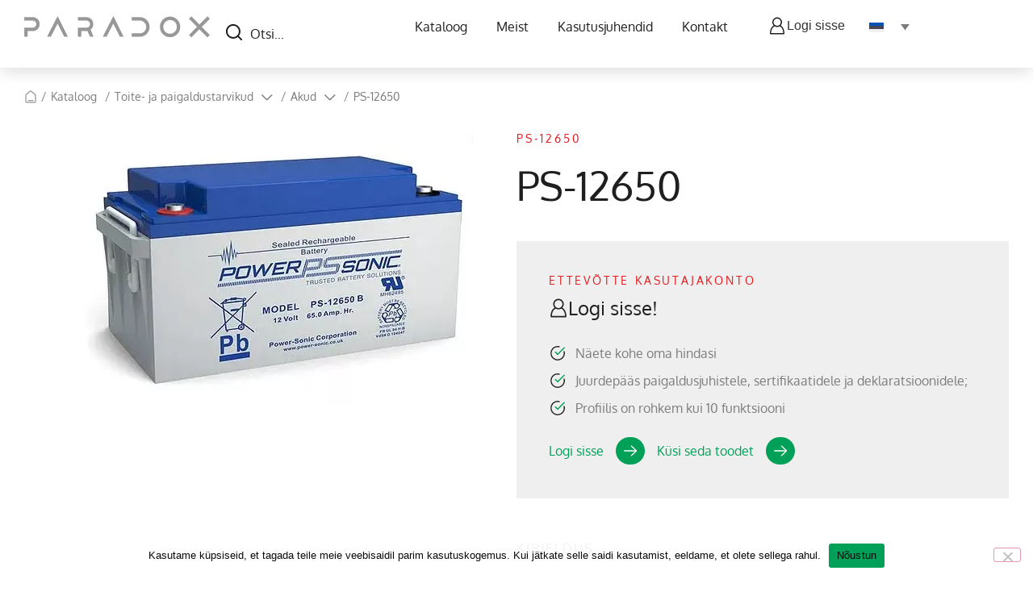

--- FILE ---
content_type: text/html; charset=UTF-8
request_url: https://paradox.ee/tooted/ps-12650/
body_size: 27754
content:
<!doctype html>
<html lang="et">
<head> <script>
var gform;gform||(document.addEventListener("gform_main_scripts_loaded",function(){gform.scriptsLoaded=!0}),document.addEventListener("gform/theme/scripts_loaded",function(){gform.themeScriptsLoaded=!0}),window.addEventListener("DOMContentLoaded",function(){gform.domLoaded=!0}),gform={domLoaded:!1,scriptsLoaded:!1,themeScriptsLoaded:!1,isFormEditor:()=>"function"==typeof InitializeEditor,callIfLoaded:function(o){return!(!gform.domLoaded||!gform.scriptsLoaded||!gform.themeScriptsLoaded&&!gform.isFormEditor()||(gform.isFormEditor()&&console.warn("The use of gform.initializeOnLoaded() is deprecated in the form editor context and will be removed in Gravity Forms 3.1."),o(),0))},initializeOnLoaded:function(o){gform.callIfLoaded(o)||(document.addEventListener("gform_main_scripts_loaded",()=>{gform.scriptsLoaded=!0,gform.callIfLoaded(o)}),document.addEventListener("gform/theme/scripts_loaded",()=>{gform.themeScriptsLoaded=!0,gform.callIfLoaded(o)}),window.addEventListener("DOMContentLoaded",()=>{gform.domLoaded=!0,gform.callIfLoaded(o)}))},hooks:{action:{},filter:{}},addAction:function(o,r,e,t){gform.addHook("action",o,r,e,t)},addFilter:function(o,r,e,t){gform.addHook("filter",o,r,e,t)},doAction:function(o){gform.doHook("action",o,arguments)},applyFilters:function(o){return gform.doHook("filter",o,arguments)},removeAction:function(o,r){gform.removeHook("action",o,r)},removeFilter:function(o,r,e){gform.removeHook("filter",o,r,e)},addHook:function(o,r,e,t,n){null==gform.hooks[o][r]&&(gform.hooks[o][r]=[]);var d=gform.hooks[o][r];null==n&&(n=r+"_"+d.length),gform.hooks[o][r].push({tag:n,callable:e,priority:t=null==t?10:t})},doHook:function(r,o,e){var t;if(e=Array.prototype.slice.call(e,1),null!=gform.hooks[r][o]&&((o=gform.hooks[r][o]).sort(function(o,r){return o.priority-r.priority}),o.forEach(function(o){"function"!=typeof(t=o.callable)&&(t=window[t]),"action"==r?t.apply(null,e):e[0]=t.apply(null,e)})),"filter"==r)return e[0]},removeHook:function(o,r,t,n){var e;null!=gform.hooks[o][r]&&(e=(e=gform.hooks[o][r]).filter(function(o,r,e){return!!(null!=n&&n!=o.tag||null!=t&&t!=o.priority)}),gform.hooks[o][r]=e)}});
</script>

	<meta charset="UTF-8">
	<meta name="viewport" content="width=device-width, initial-scale=1">
	<link rel="profile" href="https://gmpg.org/xfn/11">
	<meta name='robots' content='index, follow, max-image-preview:large, max-snippet:-1, max-video-preview:-1' />

	<!-- This site is optimized with the Yoast SEO plugin v26.7 - https://yoast.com/wordpress/plugins/seo/ -->
	<title>PS-12650 - Turvasüsteemid</title>
	<link rel="canonical" href="https://paradox.ee/tooted/ps-12650/" />
	<meta property="og:locale" content="et_EE" />
	<meta property="og:type" content="article" />
	<meta property="og:title" content="PS-12650 - Turvasüsteemid" />
	<meta property="og:description" content="PS-12650 Aku 12V/65Ah" />
	<meta property="og:url" content="https://paradox.ee/tooted/ps-12650/" />
	<meta property="og:site_name" content="Turvasüsteemid" />
	<meta property="article:modified_time" content="2024-11-22T16:22:09+00:00" />
	<meta property="og:image" content="https://paradox.ee/wp-content/uploads/2024/02/6739.jpg" />
	<meta property="og:image:width" content="503" />
	<meta property="og:image:height" content="337" />
	<meta property="og:image:type" content="image/jpeg" />
	<meta name="twitter:card" content="summary_large_image" />
	<meta name="twitter:label1" content="Est. reading time" />
	<meta name="twitter:data1" content="1 minut" />
	<script type="application/ld+json" class="yoast-schema-graph">{"@context":"https://schema.org","@graph":[{"@type":"WebPage","@id":"https://paradox.ee/tooted/ps-12650/","url":"https://paradox.ee/tooted/ps-12650/","name":"PS-12650 - Turvasüsteemid","isPartOf":{"@id":"https://paradox.ee/#website"},"primaryImageOfPage":{"@id":"https://paradox.ee/tooted/ps-12650/#primaryimage"},"image":{"@id":"https://paradox.ee/tooted/ps-12650/#primaryimage"},"thumbnailUrl":"https://paradox.ee/wp-content/uploads/2024/02/6739.jpg","datePublished":"2024-02-19T13:44:39+00:00","dateModified":"2024-11-22T16:22:09+00:00","breadcrumb":{"@id":"https://paradox.ee/tooted/ps-12650/#breadcrumb"},"inLanguage":"et","potentialAction":[{"@type":"ReadAction","target":["https://paradox.ee/tooted/ps-12650/"]}]},{"@type":"ImageObject","inLanguage":"et","@id":"https://paradox.ee/tooted/ps-12650/#primaryimage","url":"https://paradox.ee/wp-content/uploads/2024/02/6739.jpg","contentUrl":"https://paradox.ee/wp-content/uploads/2024/02/6739.jpg","width":503,"height":337},{"@type":"BreadcrumbList","@id":"https://paradox.ee/tooted/ps-12650/#breadcrumb","itemListElement":[{"@type":"ListItem","position":1,"name":"Home","item":"https://paradox.ee/"},{"@type":"ListItem","position":2,"name":"Tooted","item":"https://paradox.ee/tooted/"},{"@type":"ListItem","position":3,"name":"PS-12650"}]},{"@type":"WebSite","@id":"https://paradox.ee/#website","url":"https://paradox.ee/","name":"Paradox","description":"Pakkume kvaliteetseid turvasüsteeme kodudele ja ettevõtetele. Meie lahendused tagavad teie vara turvalisuse ja meelerahu","publisher":{"@id":"https://paradox.ee/#organization"},"potentialAction":[{"@type":"SearchAction","target":{"@type":"EntryPoint","urlTemplate":"https://paradox.ee/?s={search_term_string}"},"query-input":{"@type":"PropertyValueSpecification","valueRequired":true,"valueName":"search_term_string"}}],"inLanguage":"et"},{"@type":"Organization","@id":"https://paradox.ee/#organization","name":"Paradox","url":"https://paradox.ee/","logo":{"@type":"ImageObject","inLanguage":"et","@id":"https://paradox.ee/#/schema/logo/image/","url":"https://paradox.ee/wp-content/uploads/2024/02/logo-6.svg","contentUrl":"https://paradox.ee/wp-content/uploads/2024/02/logo-6.svg","width":234,"height":26,"caption":"Paradox"},"image":{"@id":"https://paradox.ee/#/schema/logo/image/"}}]}</script>
	<!-- / Yoast SEO plugin. -->


<link rel='dns-prefetch' href='//www.google.com' />

<link rel="alternate" type="application/rss+xml" title="Turvasüsteemid &raquo; RSS" href="https://paradox.ee/feed/" />
<link rel="alternate" type="application/rss+xml" title="Turvasüsteemid &raquo; Kommentaaride RSS" href="https://paradox.ee/comments/feed/" />
<link rel="alternate" title="oEmbed (JSON)" type="application/json+oembed" href="https://paradox.ee/wp-json/oembed/1.0/embed?url=https%3A%2F%2Fparadox.ee%2Ftooted%2Fps-12650%2F" />
<link rel="alternate" title="oEmbed (XML)" type="text/xml+oembed" href="https://paradox.ee/wp-json/oembed/1.0/embed?url=https%3A%2F%2Fparadox.ee%2Ftooted%2Fps-12650%2F&#038;format=xml" />
<style id='wp-img-auto-sizes-contain-inline-css'>
img:is([sizes=auto i],[sizes^="auto," i]){contain-intrinsic-size:3000px 1500px}
/*# sourceURL=wp-img-auto-sizes-contain-inline-css */
</style>
<style id='wp-emoji-styles-inline-css'>

	img.wp-smiley, img.emoji {
		display: inline !important;
		border: none !important;
		box-shadow: none !important;
		height: 1em !important;
		width: 1em !important;
		margin: 0 0.07em !important;
		vertical-align: -0.1em !important;
		background: none !important;
		padding: 0 !important;
	}
/*# sourceURL=wp-emoji-styles-inline-css */
</style>
<link rel='stylesheet' id='wp-block-library-css' href='https://paradox.ee/wp-includes/css/dist/block-library/style.min.css?ver=6.9' media='all' />
<style id='global-styles-inline-css'>
:root{--wp--preset--aspect-ratio--square: 1;--wp--preset--aspect-ratio--4-3: 4/3;--wp--preset--aspect-ratio--3-4: 3/4;--wp--preset--aspect-ratio--3-2: 3/2;--wp--preset--aspect-ratio--2-3: 2/3;--wp--preset--aspect-ratio--16-9: 16/9;--wp--preset--aspect-ratio--9-16: 9/16;--wp--preset--color--black: #000000;--wp--preset--color--cyan-bluish-gray: #abb8c3;--wp--preset--color--white: #ffffff;--wp--preset--color--pale-pink: #f78da7;--wp--preset--color--vivid-red: #cf2e2e;--wp--preset--color--luminous-vivid-orange: #ff6900;--wp--preset--color--luminous-vivid-amber: #fcb900;--wp--preset--color--light-green-cyan: #7bdcb5;--wp--preset--color--vivid-green-cyan: #00d084;--wp--preset--color--pale-cyan-blue: #8ed1fc;--wp--preset--color--vivid-cyan-blue: #0693e3;--wp--preset--color--vivid-purple: #9b51e0;--wp--preset--gradient--vivid-cyan-blue-to-vivid-purple: linear-gradient(135deg,rgb(6,147,227) 0%,rgb(155,81,224) 100%);--wp--preset--gradient--light-green-cyan-to-vivid-green-cyan: linear-gradient(135deg,rgb(122,220,180) 0%,rgb(0,208,130) 100%);--wp--preset--gradient--luminous-vivid-amber-to-luminous-vivid-orange: linear-gradient(135deg,rgb(252,185,0) 0%,rgb(255,105,0) 100%);--wp--preset--gradient--luminous-vivid-orange-to-vivid-red: linear-gradient(135deg,rgb(255,105,0) 0%,rgb(207,46,46) 100%);--wp--preset--gradient--very-light-gray-to-cyan-bluish-gray: linear-gradient(135deg,rgb(238,238,238) 0%,rgb(169,184,195) 100%);--wp--preset--gradient--cool-to-warm-spectrum: linear-gradient(135deg,rgb(74,234,220) 0%,rgb(151,120,209) 20%,rgb(207,42,186) 40%,rgb(238,44,130) 60%,rgb(251,105,98) 80%,rgb(254,248,76) 100%);--wp--preset--gradient--blush-light-purple: linear-gradient(135deg,rgb(255,206,236) 0%,rgb(152,150,240) 100%);--wp--preset--gradient--blush-bordeaux: linear-gradient(135deg,rgb(254,205,165) 0%,rgb(254,45,45) 50%,rgb(107,0,62) 100%);--wp--preset--gradient--luminous-dusk: linear-gradient(135deg,rgb(255,203,112) 0%,rgb(199,81,192) 50%,rgb(65,88,208) 100%);--wp--preset--gradient--pale-ocean: linear-gradient(135deg,rgb(255,245,203) 0%,rgb(182,227,212) 50%,rgb(51,167,181) 100%);--wp--preset--gradient--electric-grass: linear-gradient(135deg,rgb(202,248,128) 0%,rgb(113,206,126) 100%);--wp--preset--gradient--midnight: linear-gradient(135deg,rgb(2,3,129) 0%,rgb(40,116,252) 100%);--wp--preset--font-size--small: 13px;--wp--preset--font-size--medium: 20px;--wp--preset--font-size--large: 36px;--wp--preset--font-size--x-large: 42px;--wp--preset--spacing--20: 0.44rem;--wp--preset--spacing--30: 0.67rem;--wp--preset--spacing--40: 1rem;--wp--preset--spacing--50: 1.5rem;--wp--preset--spacing--60: 2.25rem;--wp--preset--spacing--70: 3.38rem;--wp--preset--spacing--80: 5.06rem;--wp--preset--shadow--natural: 6px 6px 9px rgba(0, 0, 0, 0.2);--wp--preset--shadow--deep: 12px 12px 50px rgba(0, 0, 0, 0.4);--wp--preset--shadow--sharp: 6px 6px 0px rgba(0, 0, 0, 0.2);--wp--preset--shadow--outlined: 6px 6px 0px -3px rgb(255, 255, 255), 6px 6px rgb(0, 0, 0);--wp--preset--shadow--crisp: 6px 6px 0px rgb(0, 0, 0);}:root { --wp--style--global--content-size: 800px;--wp--style--global--wide-size: 1200px; }:where(body) { margin: 0; }.wp-site-blocks > .alignleft { float: left; margin-right: 2em; }.wp-site-blocks > .alignright { float: right; margin-left: 2em; }.wp-site-blocks > .aligncenter { justify-content: center; margin-left: auto; margin-right: auto; }:where(.wp-site-blocks) > * { margin-block-start: 24px; margin-block-end: 0; }:where(.wp-site-blocks) > :first-child { margin-block-start: 0; }:where(.wp-site-blocks) > :last-child { margin-block-end: 0; }:root { --wp--style--block-gap: 24px; }:root :where(.is-layout-flow) > :first-child{margin-block-start: 0;}:root :where(.is-layout-flow) > :last-child{margin-block-end: 0;}:root :where(.is-layout-flow) > *{margin-block-start: 24px;margin-block-end: 0;}:root :where(.is-layout-constrained) > :first-child{margin-block-start: 0;}:root :where(.is-layout-constrained) > :last-child{margin-block-end: 0;}:root :where(.is-layout-constrained) > *{margin-block-start: 24px;margin-block-end: 0;}:root :where(.is-layout-flex){gap: 24px;}:root :where(.is-layout-grid){gap: 24px;}.is-layout-flow > .alignleft{float: left;margin-inline-start: 0;margin-inline-end: 2em;}.is-layout-flow > .alignright{float: right;margin-inline-start: 2em;margin-inline-end: 0;}.is-layout-flow > .aligncenter{margin-left: auto !important;margin-right: auto !important;}.is-layout-constrained > .alignleft{float: left;margin-inline-start: 0;margin-inline-end: 2em;}.is-layout-constrained > .alignright{float: right;margin-inline-start: 2em;margin-inline-end: 0;}.is-layout-constrained > .aligncenter{margin-left: auto !important;margin-right: auto !important;}.is-layout-constrained > :where(:not(.alignleft):not(.alignright):not(.alignfull)){max-width: var(--wp--style--global--content-size);margin-left: auto !important;margin-right: auto !important;}.is-layout-constrained > .alignwide{max-width: var(--wp--style--global--wide-size);}body .is-layout-flex{display: flex;}.is-layout-flex{flex-wrap: wrap;align-items: center;}.is-layout-flex > :is(*, div){margin: 0;}body .is-layout-grid{display: grid;}.is-layout-grid > :is(*, div){margin: 0;}body{padding-top: 0px;padding-right: 0px;padding-bottom: 0px;padding-left: 0px;}a:where(:not(.wp-element-button)){text-decoration: underline;}:root :where(.wp-element-button, .wp-block-button__link){background-color: #32373c;border-width: 0;color: #fff;font-family: inherit;font-size: inherit;font-style: inherit;font-weight: inherit;letter-spacing: inherit;line-height: inherit;padding-top: calc(0.667em + 2px);padding-right: calc(1.333em + 2px);padding-bottom: calc(0.667em + 2px);padding-left: calc(1.333em + 2px);text-decoration: none;text-transform: inherit;}.has-black-color{color: var(--wp--preset--color--black) !important;}.has-cyan-bluish-gray-color{color: var(--wp--preset--color--cyan-bluish-gray) !important;}.has-white-color{color: var(--wp--preset--color--white) !important;}.has-pale-pink-color{color: var(--wp--preset--color--pale-pink) !important;}.has-vivid-red-color{color: var(--wp--preset--color--vivid-red) !important;}.has-luminous-vivid-orange-color{color: var(--wp--preset--color--luminous-vivid-orange) !important;}.has-luminous-vivid-amber-color{color: var(--wp--preset--color--luminous-vivid-amber) !important;}.has-light-green-cyan-color{color: var(--wp--preset--color--light-green-cyan) !important;}.has-vivid-green-cyan-color{color: var(--wp--preset--color--vivid-green-cyan) !important;}.has-pale-cyan-blue-color{color: var(--wp--preset--color--pale-cyan-blue) !important;}.has-vivid-cyan-blue-color{color: var(--wp--preset--color--vivid-cyan-blue) !important;}.has-vivid-purple-color{color: var(--wp--preset--color--vivid-purple) !important;}.has-black-background-color{background-color: var(--wp--preset--color--black) !important;}.has-cyan-bluish-gray-background-color{background-color: var(--wp--preset--color--cyan-bluish-gray) !important;}.has-white-background-color{background-color: var(--wp--preset--color--white) !important;}.has-pale-pink-background-color{background-color: var(--wp--preset--color--pale-pink) !important;}.has-vivid-red-background-color{background-color: var(--wp--preset--color--vivid-red) !important;}.has-luminous-vivid-orange-background-color{background-color: var(--wp--preset--color--luminous-vivid-orange) !important;}.has-luminous-vivid-amber-background-color{background-color: var(--wp--preset--color--luminous-vivid-amber) !important;}.has-light-green-cyan-background-color{background-color: var(--wp--preset--color--light-green-cyan) !important;}.has-vivid-green-cyan-background-color{background-color: var(--wp--preset--color--vivid-green-cyan) !important;}.has-pale-cyan-blue-background-color{background-color: var(--wp--preset--color--pale-cyan-blue) !important;}.has-vivid-cyan-blue-background-color{background-color: var(--wp--preset--color--vivid-cyan-blue) !important;}.has-vivid-purple-background-color{background-color: var(--wp--preset--color--vivid-purple) !important;}.has-black-border-color{border-color: var(--wp--preset--color--black) !important;}.has-cyan-bluish-gray-border-color{border-color: var(--wp--preset--color--cyan-bluish-gray) !important;}.has-white-border-color{border-color: var(--wp--preset--color--white) !important;}.has-pale-pink-border-color{border-color: var(--wp--preset--color--pale-pink) !important;}.has-vivid-red-border-color{border-color: var(--wp--preset--color--vivid-red) !important;}.has-luminous-vivid-orange-border-color{border-color: var(--wp--preset--color--luminous-vivid-orange) !important;}.has-luminous-vivid-amber-border-color{border-color: var(--wp--preset--color--luminous-vivid-amber) !important;}.has-light-green-cyan-border-color{border-color: var(--wp--preset--color--light-green-cyan) !important;}.has-vivid-green-cyan-border-color{border-color: var(--wp--preset--color--vivid-green-cyan) !important;}.has-pale-cyan-blue-border-color{border-color: var(--wp--preset--color--pale-cyan-blue) !important;}.has-vivid-cyan-blue-border-color{border-color: var(--wp--preset--color--vivid-cyan-blue) !important;}.has-vivid-purple-border-color{border-color: var(--wp--preset--color--vivid-purple) !important;}.has-vivid-cyan-blue-to-vivid-purple-gradient-background{background: var(--wp--preset--gradient--vivid-cyan-blue-to-vivid-purple) !important;}.has-light-green-cyan-to-vivid-green-cyan-gradient-background{background: var(--wp--preset--gradient--light-green-cyan-to-vivid-green-cyan) !important;}.has-luminous-vivid-amber-to-luminous-vivid-orange-gradient-background{background: var(--wp--preset--gradient--luminous-vivid-amber-to-luminous-vivid-orange) !important;}.has-luminous-vivid-orange-to-vivid-red-gradient-background{background: var(--wp--preset--gradient--luminous-vivid-orange-to-vivid-red) !important;}.has-very-light-gray-to-cyan-bluish-gray-gradient-background{background: var(--wp--preset--gradient--very-light-gray-to-cyan-bluish-gray) !important;}.has-cool-to-warm-spectrum-gradient-background{background: var(--wp--preset--gradient--cool-to-warm-spectrum) !important;}.has-blush-light-purple-gradient-background{background: var(--wp--preset--gradient--blush-light-purple) !important;}.has-blush-bordeaux-gradient-background{background: var(--wp--preset--gradient--blush-bordeaux) !important;}.has-luminous-dusk-gradient-background{background: var(--wp--preset--gradient--luminous-dusk) !important;}.has-pale-ocean-gradient-background{background: var(--wp--preset--gradient--pale-ocean) !important;}.has-electric-grass-gradient-background{background: var(--wp--preset--gradient--electric-grass) !important;}.has-midnight-gradient-background{background: var(--wp--preset--gradient--midnight) !important;}.has-small-font-size{font-size: var(--wp--preset--font-size--small) !important;}.has-medium-font-size{font-size: var(--wp--preset--font-size--medium) !important;}.has-large-font-size{font-size: var(--wp--preset--font-size--large) !important;}.has-x-large-font-size{font-size: var(--wp--preset--font-size--x-large) !important;}
:root :where(.wp-block-pullquote){font-size: 1.5em;line-height: 1.6;}
/*# sourceURL=global-styles-inline-css */
</style>
<link rel='stylesheet' id='cookie-notice-front-css' href='https://paradox.ee/wp-content/plugins/cookie-notice/css/front.min.css?ver=2.5.11' media='all' />
<link rel='stylesheet' id='weblizar-page-animate-css' href='https://paradox.ee/wp-content/plugins/page-animations-and-transitions/css/animate.min.css?ver=6.9' media='all' />
<link rel='stylesheet' id='wpml-legacy-dropdown-0-css' href='https://paradox.ee/wp-content/plugins/sitepress-multilingual-cms/templates/language-switchers/legacy-dropdown/style.min.css?ver=1' media='all' />
<link data-minify="1" rel='stylesheet' id='theme-slick-slider-css' href='https://paradox.ee/wp-content/cache/min/1/wp-content/themes/hello-theme-child-vdisain/assets/addons/slick/slick.css?ver=1768557510' media='all' />
<link data-minify="1" rel='stylesheet' id='single-product-css-css' href='https://paradox.ee/wp-content/cache/min/1/wp-content/themes/hello-theme-child-vdisain/assets/css/single-product.css?ver=1768557510' media='all' />
<link data-minify="1" rel='stylesheet' id='hello-elementor-css' href='https://paradox.ee/wp-content/cache/min/1/wp-content/themes/hello-elementor/assets/css/reset.css?ver=1768557502' media='all' />
<link data-minify="1" rel='stylesheet' id='hello-elementor-theme-style-css' href='https://paradox.ee/wp-content/cache/min/1/wp-content/themes/hello-elementor/assets/css/theme.css?ver=1768557502' media='all' />
<link data-minify="1" rel='stylesheet' id='hello-elementor-header-footer-css' href='https://paradox.ee/wp-content/cache/min/1/wp-content/themes/hello-elementor/assets/css/header-footer.css?ver=1768557502' media='all' />
<link rel='stylesheet' id='elementor-frontend-css' href='https://paradox.ee/wp-content/plugins/elementor/assets/css/frontend.min.css?ver=3.34.1' media='all' />
<link rel='stylesheet' id='elementor-post-7-css' href='https://paradox.ee/wp-content/uploads/elementor/css/post-7.css?ver=1768557502' media='all' />
<link rel='stylesheet' id='widget-image-css' href='https://paradox.ee/wp-content/plugins/elementor/assets/css/widget-image.min.css?ver=3.34.1' media='all' />
<link rel='stylesheet' id='widget-nav-menu-css' href='https://paradox.ee/wp-content/plugins/elementor-pro/assets/css/widget-nav-menu.min.css?ver=3.34.0' media='all' />
<link rel='stylesheet' id='widget-heading-css' href='https://paradox.ee/wp-content/plugins/elementor/assets/css/widget-heading.min.css?ver=3.34.1' media='all' />
<link rel='stylesheet' id='widget-icon-list-css' href='https://paradox.ee/wp-content/plugins/elementor/assets/css/widget-icon-list.min.css?ver=3.34.1' media='all' />
<link data-minify="1" rel='stylesheet' id='swiper-css' href='https://paradox.ee/wp-content/cache/min/1/wp-content/plugins/elementor/assets/lib/swiper/v8/css/swiper.min.css?ver=1768557503' media='all' />
<link rel='stylesheet' id='e-swiper-css' href='https://paradox.ee/wp-content/plugins/elementor/assets/css/conditionals/e-swiper.min.css?ver=3.34.1' media='all' />
<link rel='stylesheet' id='widget-gallery-css' href='https://paradox.ee/wp-content/plugins/elementor-pro/assets/css/widget-gallery.min.css?ver=3.34.0' media='all' />
<link rel='stylesheet' id='elementor-gallery-css' href='https://paradox.ee/wp-content/plugins/elementor/assets/lib/e-gallery/css/e-gallery.min.css?ver=1.2.0' media='all' />
<link rel='stylesheet' id='e-transitions-css' href='https://paradox.ee/wp-content/plugins/elementor-pro/assets/css/conditionals/transitions.min.css?ver=3.34.0' media='all' />
<link rel='stylesheet' id='e-sticky-css' href='https://paradox.ee/wp-content/plugins/elementor-pro/assets/css/modules/sticky.min.css?ver=3.34.0' media='all' />
<link rel='stylesheet' id='widget-icon-box-css' href='https://paradox.ee/wp-content/plugins/elementor/assets/css/widget-icon-box.min.css?ver=3.34.1' media='all' />
<link rel='stylesheet' id='widget-price-list-css' href='https://paradox.ee/wp-content/plugins/elementor-pro/assets/css/widget-price-list.min.css?ver=3.34.0' media='all' />
<link rel='stylesheet' id='widget-divider-css' href='https://paradox.ee/wp-content/plugins/elementor/assets/css/widget-divider.min.css?ver=3.34.1' media='all' />
<link rel='stylesheet' id='elementor-post-31-css' href='https://paradox.ee/wp-content/uploads/elementor/css/post-31.css?ver=1768557502' media='all' />
<link rel='stylesheet' id='elementor-post-19-css' href='https://paradox.ee/wp-content/uploads/elementor/css/post-19.css?ver=1768557502' media='all' />
<link rel='stylesheet' id='elementor-post-395-css' href='https://paradox.ee/wp-content/uploads/elementor/css/post-395.css?ver=1768557509' media='all' />
<link rel='stylesheet' id='hello-elementor-child-style-css' href='https://paradox.ee/wp-content/themes/hello-theme-child-vdisain/style.css?ver=1.0.0' media='all' />
<link data-minify="1" rel='stylesheet' id='child-theme-vdisain-style-css' href='https://paradox.ee/wp-content/cache/min/1/wp-content/themes/hello-theme-child-vdisain/assets/css/theme.css?ver=1768557502' media='all' />
<link data-minify="1" rel='stylesheet' id='elementor-gf-local-oxygen-css' href='https://paradox.ee/wp-content/cache/min/1/wp-content/uploads/elementor/google-fonts/css/oxygen.css?ver=1768557502' media='all' />
<link data-minify="1" rel='stylesheet' id='elementor-gf-local-poppins-css' href='https://paradox.ee/wp-content/cache/min/1/wp-content/uploads/elementor/google-fonts/css/poppins.css?ver=1768557502' media='all' />
<script id="wpml-cookie-js-extra">
var wpml_cookies = {"wp-wpml_current_language":{"value":"et","expires":1,"path":"/"}};
var wpml_cookies = {"wp-wpml_current_language":{"value":"et","expires":1,"path":"/"}};
//# sourceURL=wpml-cookie-js-extra
</script>
<script data-minify="1" src="https://paradox.ee/wp-content/cache/min/1/wp-content/plugins/sitepress-multilingual-cms/res/js/cookies/language-cookie.js?ver=1768556978" id="wpml-cookie-js" defer data-wp-strategy="defer"></script>
<script id="cookie-notice-front-js-before">
var cnArgs = {"ajaxUrl":"https:\/\/paradox.ee\/wp-admin\/admin-ajax.php","nonce":"348ac3a1b6","hideEffect":"fade","position":"bottom","onScroll":false,"onScrollOffset":100,"onClick":false,"cookieName":"cookie_notice_accepted","cookieTime":2592000,"cookieTimeRejected":2592000,"globalCookie":false,"redirection":false,"cache":true,"revokeCookies":false,"revokeCookiesOpt":"automatic"};

//# sourceURL=cookie-notice-front-js-before
</script>
<script src="https://paradox.ee/wp-content/plugins/cookie-notice/js/front.min.js?ver=2.5.11" id="cookie-notice-front-js" data-rocket-defer defer></script>
<script src="https://paradox.ee/wp-includes/js/jquery/jquery.min.js?ver=3.7.1" id="jquery-core-js" data-rocket-defer defer></script>
<script src="https://paradox.ee/wp-includes/js/jquery/jquery-migrate.min.js?ver=3.4.1" id="jquery-migrate-js" data-rocket-defer defer></script>
<script src="https://paradox.ee/wp-content/plugins/sitepress-multilingual-cms/templates/language-switchers/legacy-dropdown/script.min.js?ver=1" id="wpml-legacy-dropdown-0-js" data-rocket-defer defer></script>
<link rel="https://api.w.org/" href="https://paradox.ee/wp-json/" /><link rel="EditURI" type="application/rsd+xml" title="RSD" href="https://paradox.ee/xmlrpc.php?rsd" />
<meta name="generator" content="WordPress 6.9" />
<link rel='shortlink' href='https://paradox.ee/?p=831' />
<meta name="generator" content="WPML ver:4.8.6 stt:1,15;" />
<meta name="description" content="PS-12650 Aku 12V/65Ah">
<meta name="generator" content="Elementor 3.34.1; features: e_font_icon_svg, additional_custom_breakpoints; settings: css_print_method-external, google_font-enabled, font_display-swap">
<meta name="google-site-verification" content="2P1AMWuU_kr_bUUWPKHlLtD4qE3iA9nYuZFcBQwWMd8" />

<!-- Google tag (gtag.js) -->
<script async src="https://www.googletagmanager.com/gtag/js?id=G-K0B7GLPNXQ"></script>
<script>
  window.dataLayer = window.dataLayer || [];
  function gtag(){dataLayer.push(arguments);}
  gtag('js', new Date());

  gtag('config', 'G-K0B7GLPNXQ');
</script>
			<style>
				.e-con.e-parent:nth-of-type(n+4):not(.e-lazyloaded):not(.e-no-lazyload),
				.e-con.e-parent:nth-of-type(n+4):not(.e-lazyloaded):not(.e-no-lazyload) * {
					background-image: none !important;
				}
				@media screen and (max-height: 1024px) {
					.e-con.e-parent:nth-of-type(n+3):not(.e-lazyloaded):not(.e-no-lazyload),
					.e-con.e-parent:nth-of-type(n+3):not(.e-lazyloaded):not(.e-no-lazyload) * {
						background-image: none !important;
					}
				}
				@media screen and (max-height: 640px) {
					.e-con.e-parent:nth-of-type(n+2):not(.e-lazyloaded):not(.e-no-lazyload),
					.e-con.e-parent:nth-of-type(n+2):not(.e-lazyloaded):not(.e-no-lazyload) * {
						background-image: none !important;
					}
				}
			</style>
			<link rel="icon" href="https://paradox.ee/wp-content/uploads/2024/02/paradox-favicon-150x150.png" sizes="32x32" />
<link rel="icon" href="https://paradox.ee/wp-content/uploads/2024/02/paradox-favicon.png" sizes="192x192" />
<link rel="apple-touch-icon" href="https://paradox.ee/wp-content/uploads/2024/02/paradox-favicon.png" />
<meta name="msapplication-TileImage" content="https://paradox.ee/wp-content/uploads/2024/02/paradox-favicon.png" />
		<style id="wp-custom-css">
			.tech-table {
    width: 100%;
    border-collapse: collapse;
}
.tech-table th, .tech-table td {
    padding: 8px;
    text-align: left;
}
.tech-table th {
    font-weight: bold;
    text-align: left;
    width: 250px; /* Reguleeri vastavalt soovile */
    white-space: nowrap;
}

/* Mobiilivaate stiilid */
@media (max-width: 1080px) {
  .tech-table,
  .tech-table tbody,
  .tech-table tr,
  .tech-table td,
  .tech-table th {
    display: block;
    width: 100%;
  }

  .tech-table tr {
    margin-bottom: 5px;
    padding: 5px;
    border-radius: 2px;
    background: linear-gradient(135deg, #e0f5e9, #b9e4c9);
    box-shadow: 0 2px 6px rgba(0, 128, 0, 0.1);
    border: none;
  }

  .tech-table th {
    background: none;
    font-weight: bold;
    padding: 0 0 6px;
    color: #004d26;
    font-size: 14px;
		border: none;
  }

  .tech-table td {
    padding: 0 0 6px;
    color: #333;
    border: none;
    font-size: 15px;
		border: none;
  }
}
		</style>
		<noscript><style id="rocket-lazyload-nojs-css">.rll-youtube-player, [data-lazy-src]{display:none !important;}</style></noscript><meta name="generator" content="WP Rocket 3.20.3" data-wpr-features="wpr_defer_js wpr_minify_js wpr_lazyload_images wpr_lazyload_iframes wpr_minify_css wpr_preload_links wpr_desktop" /></head>
<body class="wp-singular tooted-template-default single single-tooted postid-831 wp-custom-logo wp-embed-responsive wp-theme-hello-elementor wp-child-theme-hello-theme-child-vdisain cookies-not-set animate__animated animate__fadeIn hello-elementor-default elementor-default elementor-kit-7 elementor-page-395">


<a class="skip-link screen-reader-text" href="#content">Liigu sisu juurde</a>

		<header data-rocket-location-hash="8e0802bb5cd6e62315ccbf629c3edd3b" data-elementor-type="header" data-elementor-id="31" class="elementor elementor-31 elementor-location-header" data-elementor-post-type="elementor_library">
			<div class="elementor-element elementor-element-607c283 e-flex e-con-boxed e-con e-parent" data-id="607c283" data-element_type="container" id="mainHeader" data-settings="{&quot;background_background&quot;:&quot;classic&quot;}">
					<div data-rocket-location-hash="da3b654b339ed49f0234db69a353a170" class="e-con-inner">
		<div class="elementor-element elementor-element-304ecc9 e-con-full e-flex e-con e-child" data-id="304ecc9" data-element_type="container">
				<div class="elementor-element elementor-element-5e7d35e light-logo elementor-widget elementor-widget-image" data-id="5e7d35e" data-element_type="widget" data-widget_type="image.default">
				<div class="elementor-widget-container">
																<a href="https://paradox.ee">
							<img fetchpriority="high" width="800" height="89" src="data:image/svg+xml,%3Csvg%20xmlns='http://www.w3.org/2000/svg'%20viewBox='0%200%20800%2089'%3E%3C/svg%3E" class="attachment-large size-large wp-image-33" alt="" data-lazy-src="https://paradox.ee/wp-content/uploads/2024/02/logo-7.svg" /><noscript><img fetchpriority="high" width="800" height="89" src="https://paradox.ee/wp-content/uploads/2024/02/logo-7.svg" class="attachment-large size-large wp-image-33" alt="" /></noscript>								</a>
															</div>
				</div>
				<div class="elementor-element elementor-element-26a5681 dark-logo elementor-widget elementor-widget-image" data-id="26a5681" data-element_type="widget" data-widget_type="image.default">
				<div class="elementor-widget-container">
																<a href="https://paradox.ee">
							<img width="800" height="89" src="data:image/svg+xml,%3Csvg%20xmlns='http://www.w3.org/2000/svg'%20viewBox='0%200%20800%2089'%3E%3C/svg%3E" class="attachment-large size-large wp-image-9" alt="" data-lazy-src="https://paradox.ee/wp-content/uploads/2024/02/logo-6.svg" /><noscript><img width="800" height="89" src="https://paradox.ee/wp-content/uploads/2024/02/logo-6.svg" class="attachment-large size-large wp-image-9" alt="" /></noscript>								</a>
															</div>
				</div>
				</div>
		<div class="elementor-element elementor-element-b94d11c e-con-full elementor-hidden-mobile e-flex e-con e-child" data-id="b94d11c" data-element_type="container">
				<div class="elementor-element elementor-element-fbc3178 elementor-widget elementor-widget-shortcode" data-id="fbc3178" data-element_type="widget" data-widget_type="shortcode.default">
				<div class="elementor-widget-container">
							<div class="elementor-shortcode">    <div id="headerSearch">
        
<form method="get" class="search-form-custom" action="https://paradox.ee/tooted/" role="search">
	<div class="loader">
		<svg xmlns="http://www.w3.org/2000/svg" version="1.1" xmlns:xlink="http://www.w3.org/1999/xlink" xmlns:svgjs="http://svgjs.com/svgjs" width="20" height="20" x="0" y="0" viewBox="0 0 24 24" xml:space="preserve" class=""><g><path d="M12 7c-.6 0-1-.4-1-1V3c0-.6.4-1 1-1s1 .4 1 1v3c0 .6-.4 1-1 1zM16.3 8.8c-.3 0-.5-.1-.7-.3-.4-.4-.4-1 0-1.4L17.8 5c.4-.4 1-.4 1.4 0s.4 1 0 1.4L17 8.5c-.2.2-.5.3-.7.3zM21 13h-3c-.6 0-1-.4-1-1s.4-1 1-1h3c.6 0 1 .4 1 1s-.4 1-1 1zM18.4 19.4c-.3 0-.5-.1-.7-.3L15.5 17c-.4-.4-.4-1 0-1.4s1-.4 1.4 0l2.2 2.2c.4.4.4 1 0 1.4-.2.1-.4.2-.7.2zM12 22c-.6 0-1-.4-1-1v-3c0-.6.4-1 1-1s1 .4 1 1v3c0 .6-.4 1-1 1zM5.6 19.4c-.3 0-.5-.1-.7-.3-.4-.4-.4-1 0-1.4L7 15.5c.4-.4 1-.4 1.4 0s.4 1 0 1.4l-2.1 2.2c-.2.2-.4.3-.7.3zM6 13H3c-.6 0-1-.4-1-1s.4-1 1-1h3c.6 0 1 .4 1 1s-.4 1-1 1zM7.8 8.8c-.3 0-.6-.1-.8-.3L4.9 6.3c-.4-.4-.4-1 0-1.4s1-.4 1.4 0L8.5 7c.4.4.4 1 0 1.4-.2.3-.5.4-.7.4z" fill="black" data-original="#000000" class=""></path></g></svg>
	</div>
	<div class="form-row">
		<input class="search-form-input" id="s-696ead5498be9" name="s" type="text" autocomplete="off" placeholder="Otsi..." value="">
        <div class="form-submit">
			<button class="search-form-submit" id="searchsubmit" name="submit" type="submit" alt="Otsi">
				<svg xmlns="http://www.w3.org/2000/svg" width="24" height="24" viewBox="0 0 24 24" fill="none">
				<path d="M10.9395 1.93127C5.98074 1.93127 1.94141 5.9706 1.94141 10.9293C1.94141 15.888 5.98074 19.9352 10.9395 19.9352C13.0575 19.9352 15.0054 19.193 16.5449 17.9606L20.293 21.7067C20.4821 21.888 20.7347 21.988 20.9967 21.9853C21.2587 21.9827 21.5093 21.8775 21.6947 21.6924C21.8801 21.5072 21.9856 21.2569 21.9886 20.9949C21.9917 20.7329 21.892 20.4801 21.7109 20.2907L17.9629 16.5427C19.1963 15.0008 19.9395 13.0498 19.9395 10.9293C19.9395 5.9706 15.8982 1.93127 10.9395 1.93127ZM10.9395 3.93131C14.8173 3.93131 17.9375 7.0515 17.9375 10.9293C17.9375 14.8072 14.8173 17.9352 10.9395 17.9352C7.06162 17.9352 3.94141 14.8072 3.94141 10.9293C3.94141 7.0515 7.06162 3.93131 10.9395 3.93131Z" fill="white"/>
				</svg>
			</button>

        </div>
	</div>
	<div class="ajax_search_results load_wrap">
		<div class="searchResults">
			<p class="noResults">Palun proovige otsingutulemuste jaoks rohkem sümbole lisada või proovige erinevat märksõna.</p>
		</div>
	</div>
</form>    </div>
    </div>
						</div>
				</div>
				</div>
		<div class="elementor-element elementor-element-aa2f25c e-con-full e-flex e-con e-child" data-id="aa2f25c" data-element_type="container">
				<div class="elementor-element elementor-element-d0cb017 elementor-hidden-desktop elementor-view-default elementor-widget elementor-widget-icon" data-id="d0cb017" data-element_type="widget" data-widget_type="icon.default">
				<div class="elementor-widget-container">
							<div class="elementor-icon-wrapper">
			<a class="elementor-icon" href="#elementor-action%3Aaction%3Dpopup%3Aopen%26settings%3DeyJpZCI6MjQyNCwidG9nZ2xlIjpmYWxzZX0%3D">
			<svg aria-hidden="true" class="e-font-icon-svg e-fas-bars" viewBox="0 0 448 512" xmlns="http://www.w3.org/2000/svg"><path d="M16 132h416c8.837 0 16-7.163 16-16V76c0-8.837-7.163-16-16-16H16C7.163 60 0 67.163 0 76v40c0 8.837 7.163 16 16 16zm0 160h416c8.837 0 16-7.163 16-16v-40c0-8.837-7.163-16-16-16H16c-8.837 0-16 7.163-16 16v40c0 8.837 7.163 16 16 16zm0 160h416c8.837 0 16-7.163 16-16v-40c0-8.837-7.163-16-16-16H16c-8.837 0-16 7.163-16 16v40c0 8.837 7.163 16 16 16z"></path></svg>			</a>
		</div>
						</div>
				</div>
				<div class="elementor-element elementor-element-6d8017d elementor-nav-menu--stretch tavamenuu elementor-hidden-tablet elementor-hidden-mobile elementor-nav-menu--dropdown-tablet elementor-nav-menu__text-align-aside elementor-nav-menu--toggle elementor-nav-menu--burger elementor-widget elementor-widget-nav-menu" data-id="6d8017d" data-element_type="widget" data-settings="{&quot;full_width&quot;:&quot;stretch&quot;,&quot;layout&quot;:&quot;horizontal&quot;,&quot;submenu_icon&quot;:{&quot;value&quot;:&quot;&lt;svg aria-hidden=\&quot;true\&quot; class=\&quot;e-font-icon-svg e-fas-caret-down\&quot; viewBox=\&quot;0 0 320 512\&quot; xmlns=\&quot;http:\/\/www.w3.org\/2000\/svg\&quot;&gt;&lt;path d=\&quot;M31.3 192h257.3c17.8 0 26.7 21.5 14.1 34.1L174.1 354.8c-7.8 7.8-20.5 7.8-28.3 0L17.2 226.1C4.6 213.5 13.5 192 31.3 192z\&quot;&gt;&lt;\/path&gt;&lt;\/svg&gt;&quot;,&quot;library&quot;:&quot;fa-solid&quot;},&quot;toggle&quot;:&quot;burger&quot;}" data-widget_type="nav-menu.default">
				<div class="elementor-widget-container">
								<nav aria-label="Menu" class="elementor-nav-menu--main elementor-nav-menu__container elementor-nav-menu--layout-horizontal e--pointer-none">
				<ul id="menu-1-6d8017d" class="elementor-nav-menu"><li class="menu-item menu-item-type-post_type menu-item-object-page menu-item-351"><a href="https://paradox.ee/kataloog/" class="elementor-item">Kataloog</a></li>
<li class="menu-item menu-item-type-post_type menu-item-object-page menu-item-137"><a href="https://paradox.ee/meist/" class="elementor-item">Meist</a></li>
<li class="menu-item menu-item-type-post_type menu-item-object-page menu-item-192"><a href="https://paradox.ee/kasutusjuhendid/" class="elementor-item">Kasutusjuhendid</a></li>
<li class="menu-item menu-item-type-post_type menu-item-object-page menu-item-5758"><a href="https://paradox.ee/kontakt/" class="elementor-item">Kontakt</a></li>
</ul>			</nav>
					<div class="elementor-menu-toggle" role="button" tabindex="0" aria-label="Menu Toggle" aria-expanded="false">
			<svg aria-hidden="true" role="presentation" class="elementor-menu-toggle__icon--open e-font-icon-svg e-eicon-menu-bar" viewBox="0 0 1000 1000" xmlns="http://www.w3.org/2000/svg"><path d="M104 333H896C929 333 958 304 958 271S929 208 896 208H104C71 208 42 237 42 271S71 333 104 333ZM104 583H896C929 583 958 554 958 521S929 458 896 458H104C71 458 42 487 42 521S71 583 104 583ZM104 833H896C929 833 958 804 958 771S929 708 896 708H104C71 708 42 737 42 771S71 833 104 833Z"></path></svg><svg aria-hidden="true" role="presentation" class="elementor-menu-toggle__icon--close e-font-icon-svg e-eicon-close" viewBox="0 0 1000 1000" xmlns="http://www.w3.org/2000/svg"><path d="M742 167L500 408 258 167C246 154 233 150 217 150 196 150 179 158 167 167 154 179 150 196 150 212 150 229 154 242 171 254L408 500 167 742C138 771 138 800 167 829 196 858 225 858 254 829L496 587 738 829C750 842 767 846 783 846 800 846 817 842 829 829 842 817 846 804 846 783 846 767 842 750 829 737L588 500 833 258C863 229 863 200 833 171 804 137 775 137 742 167Z"></path></svg>		</div>
					<nav class="elementor-nav-menu--dropdown elementor-nav-menu__container" aria-hidden="true">
				<ul id="menu-2-6d8017d" class="elementor-nav-menu"><li class="menu-item menu-item-type-post_type menu-item-object-page menu-item-351"><a href="https://paradox.ee/kataloog/" class="elementor-item" tabindex="-1">Kataloog</a></li>
<li class="menu-item menu-item-type-post_type menu-item-object-page menu-item-137"><a href="https://paradox.ee/meist/" class="elementor-item" tabindex="-1">Meist</a></li>
<li class="menu-item menu-item-type-post_type menu-item-object-page menu-item-192"><a href="https://paradox.ee/kasutusjuhendid/" class="elementor-item" tabindex="-1">Kasutusjuhendid</a></li>
<li class="menu-item menu-item-type-post_type menu-item-object-page menu-item-5758"><a href="https://paradox.ee/kontakt/" class="elementor-item" tabindex="-1">Kontakt</a></li>
</ul>			</nav>
						</div>
				</div>
				<div class="elementor-element elementor-element-c971910 elementor-widget elementor-widget-shortcode" data-id="c971910" data-element_type="widget" data-widget_type="shortcode.default">
				<div class="elementor-widget-container">
					<a class="user_login" href="https://paradox.ee/logi-sisse/"><svg xmlns="http://www.w3.org/2000/svg" width="24" height="24" viewBox="0 0 24 24" fill="none">
         <path d="M16.3627 11.6063C17.3745 10.5315 18 9.08925 18 7.5C18 4.19175 15.3082 1.5 12 1.5C8.69175 1.5 6 4.19175 6 7.5C6 9.08925 6.6255 10.5315 7.63725 11.6063C4.63875 13.2795 3 16.824 3 21.75C3 22.1647 3.336 22.5 3.75 22.5H20.25C20.6647 22.5 21 22.1647 21 21.75C21 16.8232 19.3612 13.2795 16.3627 11.6063ZM12 3C14.4818 3 16.5 5.01825 16.5 7.5C16.5 9.98175 14.4818 12 12 12C9.51825 12 7.5 9.98175 7.5 7.5C7.5 5.01825 9.51825 3 12 3ZM4.5135 21C4.63125 17.8245 5.5545 14.1053 8.92575 12.6427C9.82575 13.1835 10.8758 13.5 12 13.5C13.1243 13.5 14.1743 13.1835 15.0743 12.6427C18.4448 14.1045 19.3688 17.8245 19.4858 21H4.5135Z" fill="#201E1F"/>
       </svg><span>Logi sisse</span></a>		<div class="elementor-shortcode"></div>
						</div>
				</div>
				<div class="elementor-element elementor-element-311cf6e elementor-widget__width-auto elementor-widget elementor-widget-wpml-language-switcher" data-id="311cf6e" data-element_type="widget" data-widget_type="wpml-language-switcher.default">
				<div class="elementor-widget-container">
					<div class="wpml-elementor-ls">
<div
	 class="wpml-ls-statics-shortcode_actions wpml-ls wpml-ls-legacy-dropdown js-wpml-ls-legacy-dropdown">
	<ul role="menu">

		<li role="none" tabindex="0" class="wpml-ls-slot-shortcode_actions wpml-ls-item wpml-ls-item-et wpml-ls-current-language wpml-ls-last-item wpml-ls-item-legacy-dropdown">
			<a href="#" class="js-wpml-ls-item-toggle wpml-ls-item-toggle" role="menuitem" title="Switch to Eesti">
                                                    <img
            class="wpml-ls-flag"
            src="data:image/svg+xml,%3Csvg%20xmlns='http://www.w3.org/2000/svg'%20viewBox='0%200%200%200'%3E%3C/svg%3E"
            alt="Eesti"
            width=18
            height=12
    data-lazy-src="https://paradox.ee/wp-content/plugins/sitepress-multilingual-cms/res/flags/et.svg" /><noscript><img
            class="wpml-ls-flag"
            src="https://paradox.ee/wp-content/plugins/sitepress-multilingual-cms/res/flags/et.svg"
            alt="Eesti"
            width=18
            height=12
    /></noscript></a>

			<ul class="wpml-ls-sub-menu" role="menu">
				
					<li class="wpml-ls-slot-shortcode_actions wpml-ls-item wpml-ls-item-en wpml-ls-first-item" role="none">
						<a href="https://paradox.ee/en/products/ps-12650/" class="wpml-ls-link" role="menuitem" aria-label="Switch to English" title="Switch to English">
                                                                <img
            class="wpml-ls-flag"
            src="data:image/svg+xml,%3Csvg%20xmlns='http://www.w3.org/2000/svg'%20viewBox='0%200%200%200'%3E%3C/svg%3E"
            alt="English"
            width=18
            height=12
    data-lazy-src="https://paradox.ee/wp-content/plugins/sitepress-multilingual-cms/res/flags/en.svg" /><noscript><img
            class="wpml-ls-flag"
            src="https://paradox.ee/wp-content/plugins/sitepress-multilingual-cms/res/flags/en.svg"
            alt="English"
            width=18
            height=12
    /></noscript></a>
					</li>

							</ul>

		</li>

	</ul>
</div>
</div>				</div>
				</div>
				</div>
					</div>
				</div>
				</header>
				<div data-rocket-location-hash="fee6407e240b9b6396ecd9a32ab92fde" data-elementor-type="single-post" data-elementor-id="395" class="elementor elementor-395 elementor-location-single post-831 tooted type-tooted status-publish has-post-thumbnail hentry tootekategooriad-akud tootekategooriad-ps-seeria tootekategooriad-toite-ja-paigaldustarvikud" data-elementor-post-type="elementor_library">
			<div data-rocket-location-hash="b981d4d1aadc55537ead87b0b96dc474" class="elementor-element elementor-element-348ecd6 e-flex e-con-boxed e-con e-parent" data-id="348ecd6" data-element_type="container">
					<div data-rocket-location-hash="f250ef8b555c141129e008721383720a" class="e-con-inner">
		<div class="elementor-element elementor-element-9c91cd1 e-flex e-con-boxed e-con e-child" data-id="9c91cd1" data-element_type="container">
					<div data-rocket-location-hash="3f2ebbf863d4612ef775d00659a69d20" class="e-con-inner">
				<div class="elementor-element elementor-element-90e0379 elementor-widget elementor-widget-shortcode" data-id="90e0379" data-element_type="widget" data-widget_type="shortcode.default">
				<div class="elementor-widget-container">
					<div class="custom-breadcrumbs"><a href="https://paradox.ee" rel="nofollow"><svg xmlns="http://www.w3.org/2000/svg" width="16" height="16" viewBox="0 0 16 16" fill="none">
        <path d="M12.9004 15.5H3.10039C2.17539 15.5 1.40039 14.75 1.40039 13.8V6.22495C1.40039 5.72495 1.62539 5.24995 2.02539 4.92495L6.92539 0.874951C7.55039 0.349951 8.45039 0.349951 9.07539 0.874951L13.9754 4.89995C14.3754 5.22495 14.6004 5.69995 14.6004 6.19995V13.775C14.6004 14.75 13.8254 15.5 12.9004 15.5ZM8.00039 1.49995C7.85039 1.49995 7.67539 1.54995 7.55039 1.64995L2.65039 5.69995C2.50039 5.82495 2.40039 6.02495 2.40039 6.22495V13.8C2.40039 14.175 2.70039 14.5 3.10039 14.5H12.9004C13.2754 14.5 13.6004 14.2 13.6004 13.8V6.22495C13.6004 6.02495 13.5004 5.82495 13.3504 5.69995L8.45039 1.64995C8.32539 1.54995 8.15039 1.49995 8.00039 1.49995Z" fill="#7D7D7D"/>
        <path d="M11 13.3H5C4.725 13.3 4.5 13.075 4.5 12.8C4.5 12.525 4.725 12.3 5 12.3H11C11.275 12.3 11.5 12.525 11.5 12.8C11.5 13.075 11.275 13.3 11 13.3Z" fill="#7D7D7D"/>
      </svg></a><span class="separator"> / </span><div class="breadcrumb-item"><a href="https://paradox.ee/kataloog/">Kataloog</a></div><span class="separator"> / </span><div class="breadcrumb-item"><a href="https://paradox.ee/tootekategooriad/toite-ja-paigaldustarvikud/">Toite- ja paigaldustarvikud</a><span class="arrow"><svg width="14" height="8" viewBox="0 0 14 8" fill="none" xmlns="http://www.w3.org/2000/svg">
            <path d="M12.7727 0.908203L7.5682 6.11271C7.12886 6.55205 6.41655 6.55205 5.97721 6.11271L0.772705 0.908203" stroke="#595742" stroke-width="1.5" stroke-linecap="round" stroke-linejoin="round"/>
            </svg></span><div class="dropdown"><a href="https://paradox.ee/tootekategooriad/ups/">UPS</a><a href="https://paradox.ee/tootekategooriad/akud/">Akud</a><a href="https://paradox.ee/tootekategooriad/toiteplokid/">Toiteplokid</a><a href="https://paradox.ee/tootekategooriad/kaablid/">Kaablid</a><a href="https://paradox.ee/tootekategooriad/kaablikinnitused/">Kaablikinnitused</a><a href="https://paradox.ee/tootekategooriad/seadmekastid/">Seadmekastid</a><a href="https://paradox.ee/tootekategooriad/seadmekasti-tarvikud/">Seadmekasti tarvikud</a><a href="https://paradox.ee/tootekategooriad/plastikust-paigalduskarbid/">Plastikust paigalduskarbid</a><a href="https://paradox.ee/tootekategooriad/transformaatorid/">Transformaatorid</a><a href="https://paradox.ee/tootekategooriad/akutestrid/">Akutestrid</a><a href="https://paradox.ee/tootekategooriad/releed/">Releed</a></div></div><span class="separator"> / </span><div class="breadcrumb-item"><a href="https://paradox.ee/tootekategooriad/akud/">Akud</a><span class="arrow"><svg width="14" height="8" viewBox="0 0 14 8" fill="none" xmlns="http://www.w3.org/2000/svg">
            <path d="M12.7727 0.908203L7.5682 6.11271C7.12886 6.55205 6.41655 6.55205 5.97721 6.11271L0.772705 0.908203" stroke="#595742" stroke-width="1.5" stroke-linecap="round" stroke-linejoin="round"/>
            </svg></span><div class="dropdown"><a href="https://paradox.ee/tootekategooriad/liitiumakud/">Liitiumakud</a><a href="https://paradox.ee/tootekategooriad/ps-seeria/">PS Seeria</a><a href="https://paradox.ee/tootekategooriad/pdc-seeria/">PDC ja PG Seeria</a></div></div><span class="separator"> / </span><div class="breadcrumb-item"><a href="https://paradox.ee/tooted/ps-12650/">PS-12650</a></div></div>		<div class="elementor-shortcode"></div>
						</div>
				</div>
					</div>
				</div>
					</div>
				</div>
		<div data-rocket-location-hash="3eb619a927f2802b588f4e2db848394c" class="elementor-element elementor-element-1d42ded e-flex e-con-boxed e-con e-parent" data-id="1d42ded" data-element_type="container">
					<div data-rocket-location-hash="0b77f88eca57d1f1b60428c6e9049c86" class="e-con-inner">
		<div class="elementor-element elementor-element-aed3532 e-con-full e-flex e-con e-child" data-id="aed3532" data-element_type="container">
		<div class="elementor-element elementor-element-347701c e-flex e-con-boxed e-con e-child" data-id="347701c" data-element_type="container" data-settings="{&quot;sticky&quot;:&quot;top&quot;,&quot;sticky_offset&quot;:100,&quot;sticky_parent&quot;:&quot;yes&quot;,&quot;sticky_on&quot;:[&quot;desktop&quot;,&quot;tablet&quot;],&quot;sticky_effects_offset&quot;:0,&quot;sticky_anchor_link_offset&quot;:0}">
					<div class="e-con-inner">
				<div class="elementor-element elementor-element-0848be1 elementor-widget elementor-widget-image" data-id="0848be1" data-element_type="widget" data-widget_type="image.default">
				<div class="elementor-widget-container">
																<a href="https://paradox.ee/wp-content/uploads/2024/02/6739.jpg" data-elementor-open-lightbox="yes" data-elementor-lightbox-title="6739" data-e-action-hash="#elementor-action%3Aaction%3Dlightbox%26settings%3DeyJpZCI6MjI1MywidXJsIjoiaHR0cHM6XC9cL3BhcmFkb3guZWVcL3dwLWNvbnRlbnRcL3VwbG9hZHNcLzIwMjRcLzAyXC82NzM5LmpwZyJ9">
							<img width="503" height="337" src="data:image/svg+xml,%3Csvg%20xmlns='http://www.w3.org/2000/svg'%20viewBox='0%200%20503%20337'%3E%3C/svg%3E" class="attachment-2048x2048 size-2048x2048 wp-image-2253" alt="" data-lazy-srcset="https://paradox.ee/wp-content/uploads/2024/02/6739.jpg 503w, https://paradox.ee/wp-content/uploads/2024/02/6739-300x201.jpg 300w" data-lazy-sizes="(max-width: 503px) 100vw, 503px" data-lazy-src="https://paradox.ee/wp-content/uploads/2024/02/6739.jpg" /><noscript><img width="503" height="337" src="https://paradox.ee/wp-content/uploads/2024/02/6739.jpg" class="attachment-2048x2048 size-2048x2048 wp-image-2253" alt="" srcset="https://paradox.ee/wp-content/uploads/2024/02/6739.jpg 503w, https://paradox.ee/wp-content/uploads/2024/02/6739-300x201.jpg 300w" sizes="(max-width: 503px) 100vw, 503px" /></noscript>								</a>
															</div>
				</div>
					</div>
				</div>
				</div>
		<div class="elementor-element elementor-element-5b68f1e e-con-full e-flex e-con e-child" data-id="5b68f1e" data-element_type="container">
		<div class="elementor-element elementor-element-77ce1cb e-flex e-con-boxed e-con e-child" data-id="77ce1cb" data-element_type="container">
					<div class="e-con-inner">
				<div class="elementor-element elementor-element-a322434 elementor-widget elementor-widget-heading" data-id="a322434" data-element_type="widget" data-widget_type="heading.default">
				<div class="elementor-widget-container">
					<h2 class="elementor-heading-title elementor-size-default">PS-12650</h2>				</div>
				</div>
				<div class="elementor-element elementor-element-811332a elementor-widget elementor-widget-heading" data-id="811332a" data-element_type="widget" data-widget_type="heading.default">
				<div class="elementor-widget-container">
					<h1 class="elementor-heading-title elementor-size-default">PS-12650</h1>				</div>
				</div>
					</div>
				</div>
		<div class="elementor-element elementor-element-7d776ca e-flex e-con-boxed e-con e-child" data-id="7d776ca" data-element_type="container" data-settings="{&quot;background_background&quot;:&quot;classic&quot;}">
					<div class="e-con-inner">
				<div class="elementor-element elementor-element-56ffdd2 elementor-widget elementor-widget-heading" data-id="56ffdd2" data-element_type="widget" data-widget_type="heading.default">
				<div class="elementor-widget-container">
					<h2 class="elementor-heading-title elementor-size-default">Ettevõtte kasutajakonto</h2>				</div>
				</div>
				<div class="elementor-element elementor-element-4ded54c elementor-position-inline-start elementor-mobile-position-inline-start elementor-view-default elementor-widget elementor-widget-icon-box" data-id="4ded54c" data-element_type="widget" data-widget_type="icon-box.default">
				<div class="elementor-widget-container">
							<div class="elementor-icon-box-wrapper">

						<div class="elementor-icon-box-icon">
				<span  class="elementor-icon">
				<svg xmlns="http://www.w3.org/2000/svg" width="18" height="22" viewBox="0 0 18 22" fill="none"><path d="M13.3627 10.6063C14.3745 9.5315 15 8.08925 15 6.5C15 3.19175 12.3082 0.5 9 0.5C5.69175 0.5 3 3.19175 3 6.5C3 8.08925 3.6255 9.5315 4.63725 10.6063C1.63875 12.2795 0 15.824 0 20.75C0 21.1647 0.336 21.5 0.75 21.5H17.25C17.6647 21.5 18 21.1647 18 20.75C18 15.8232 16.3612 12.2795 13.3627 10.6063ZM9 2C11.4818 2 13.5 4.01825 13.5 6.5C13.5 8.98175 11.4818 11 9 11C6.51825 11 4.5 8.98175 4.5 6.5C4.5 4.01825 6.51825 2 9 2ZM1.5135 20C1.63125 16.8245 2.5545 13.1053 5.92575 11.6427C6.82575 12.1835 7.87575 12.5 9 12.5C10.1243 12.5 11.1743 12.1835 12.0743 11.6427C15.4448 13.1045 16.3688 16.8245 16.4858 20H1.5135Z" fill="#201E1F"></path></svg>				</span>
			</div>
			
						<div class="elementor-icon-box-content">

									<h3 class="elementor-icon-box-title">
						<span  >
							Logi sisse!						</span>
					</h3>
				
				
			</div>
			
		</div>
						</div>
				</div>
				<div class="elementor-element elementor-element-648276f elementor-icon-list--layout-traditional elementor-list-item-link-full_width elementor-widget elementor-widget-icon-list" data-id="648276f" data-element_type="widget" data-widget_type="icon-list.default">
				<div class="elementor-widget-container">
							<ul class="elementor-icon-list-items">
							<li class="elementor-icon-list-item">
											<span class="elementor-icon-list-icon">
							<svg xmlns="http://www.w3.org/2000/svg" width="26" height="26" viewBox="0 0 26 26" fill="none"><g id="check 1"><g id="Group"><path id="Vector" d="M13.006 23.5637C8.98896 23.5641 5.28477 21.2623 3.51068 17.6394C1.71546 13.9722 2.25902 9.39862 4.86389 6.25871C7.46593 3.12206 11.6962 1.7534 15.6401 2.77187C16.0744 2.88399 16.3356 3.32721 16.2239 3.7619C16.1117 4.19659 15.6681 4.4574 15.2338 4.34568C11.8977 3.48403 8.31702 4.64184 6.11474 7.29668C3.91124 9.95315 3.45136 13.8227 4.97033 16.9256C6.48361 20.0164 9.82177 22.0297 13.2481 21.9363C16.674 21.8429 19.783 19.7592 21.1687 16.6282C21.9825 14.7896 22.1547 12.7075 21.653 10.7652C21.5409 10.331 21.8021 9.88774 22.2368 9.77521C22.6702 9.66268 23.1143 9.92431 23.2268 10.359C23.8191 12.6539 23.6164 15.1142 22.6552 17.286C21.0172 20.9869 17.3419 23.45 13.2928 23.5605C13.1969 23.5625 13.101 23.5637 13.006 23.5637Z" fill="#201E1F"></path></g><g id="Group_2"><path id="Vector_2" d="M12.9999 15.5351C12.7919 15.5351 12.5839 15.4558 12.4255 15.297C12.1082 14.9797 12.1082 14.4654 12.4255 14.1481L22.1755 4.39812C22.4923 4.08084 23.0075 4.08084 23.3243 4.39812C23.6416 4.7154 23.6416 5.22971 23.3243 5.54699L13.5743 15.297C13.4159 15.4554 13.2079 15.5351 12.9999 15.5351Z" fill="#00A058"></path></g><g id="Group_3"><path id="Vector_3" d="M12.9997 15.5351C12.7917 15.5351 12.5837 15.4558 12.4252 15.297L8.9782 11.85C8.66091 11.5327 8.66091 11.0184 8.9782 10.7011C9.29507 10.3838 9.8102 10.3838 10.1271 10.7011L13.5741 14.1481C13.8914 14.4654 13.8914 14.9797 13.5741 15.297C13.4157 15.4554 13.2077 15.5351 12.9997 15.5351Z" fill="#00A058"></path></g></g></svg>						</span>
										<span class="elementor-icon-list-text">Näete kohe oma hindasi</span>
									</li>
								<li class="elementor-icon-list-item">
											<span class="elementor-icon-list-icon">
							<svg xmlns="http://www.w3.org/2000/svg" width="26" height="26" viewBox="0 0 26 26" fill="none"><g id="check 1"><g id="Group"><path id="Vector" d="M13.006 23.5637C8.98896 23.5641 5.28477 21.2623 3.51068 17.6394C1.71546 13.9722 2.25902 9.39862 4.86389 6.25871C7.46593 3.12206 11.6962 1.7534 15.6401 2.77187C16.0744 2.88399 16.3356 3.32721 16.2239 3.7619C16.1117 4.19659 15.6681 4.4574 15.2338 4.34568C11.8977 3.48403 8.31702 4.64184 6.11474 7.29668C3.91124 9.95315 3.45136 13.8227 4.97033 16.9256C6.48361 20.0164 9.82177 22.0297 13.2481 21.9363C16.674 21.8429 19.783 19.7592 21.1687 16.6282C21.9825 14.7896 22.1547 12.7075 21.653 10.7652C21.5409 10.331 21.8021 9.88774 22.2368 9.77521C22.6702 9.66268 23.1143 9.92431 23.2268 10.359C23.8191 12.6539 23.6164 15.1142 22.6552 17.286C21.0172 20.9869 17.3419 23.45 13.2928 23.5605C13.1969 23.5625 13.101 23.5637 13.006 23.5637Z" fill="#201E1F"></path></g><g id="Group_2"><path id="Vector_2" d="M12.9999 15.5351C12.7919 15.5351 12.5839 15.4558 12.4255 15.297C12.1082 14.9797 12.1082 14.4654 12.4255 14.1481L22.1755 4.39812C22.4923 4.08084 23.0075 4.08084 23.3243 4.39812C23.6416 4.7154 23.6416 5.22971 23.3243 5.54699L13.5743 15.297C13.4159 15.4554 13.2079 15.5351 12.9999 15.5351Z" fill="#00A058"></path></g><g id="Group_3"><path id="Vector_3" d="M12.9997 15.5351C12.7917 15.5351 12.5837 15.4558 12.4252 15.297L8.9782 11.85C8.66091 11.5327 8.66091 11.0184 8.9782 10.7011C9.29507 10.3838 9.8102 10.3838 10.1271 10.7011L13.5741 14.1481C13.8914 14.4654 13.8914 14.9797 13.5741 15.297C13.4157 15.4554 13.2077 15.5351 12.9997 15.5351Z" fill="#00A058"></path></g></g></svg>						</span>
										<span class="elementor-icon-list-text">Juurdepääs paigaldusjuhistele, sertifikaatidele ja deklaratsioonidele;</span>
									</li>
								<li class="elementor-icon-list-item">
											<span class="elementor-icon-list-icon">
							<svg xmlns="http://www.w3.org/2000/svg" width="26" height="26" viewBox="0 0 26 26" fill="none"><g id="check 1"><g id="Group"><path id="Vector" d="M13.006 23.5637C8.98896 23.5641 5.28477 21.2623 3.51068 17.6394C1.71546 13.9722 2.25902 9.39862 4.86389 6.25871C7.46593 3.12206 11.6962 1.7534 15.6401 2.77187C16.0744 2.88399 16.3356 3.32721 16.2239 3.7619C16.1117 4.19659 15.6681 4.4574 15.2338 4.34568C11.8977 3.48403 8.31702 4.64184 6.11474 7.29668C3.91124 9.95315 3.45136 13.8227 4.97033 16.9256C6.48361 20.0164 9.82177 22.0297 13.2481 21.9363C16.674 21.8429 19.783 19.7592 21.1687 16.6282C21.9825 14.7896 22.1547 12.7075 21.653 10.7652C21.5409 10.331 21.8021 9.88774 22.2368 9.77521C22.6702 9.66268 23.1143 9.92431 23.2268 10.359C23.8191 12.6539 23.6164 15.1142 22.6552 17.286C21.0172 20.9869 17.3419 23.45 13.2928 23.5605C13.1969 23.5625 13.101 23.5637 13.006 23.5637Z" fill="#201E1F"></path></g><g id="Group_2"><path id="Vector_2" d="M12.9999 15.5351C12.7919 15.5351 12.5839 15.4558 12.4255 15.297C12.1082 14.9797 12.1082 14.4654 12.4255 14.1481L22.1755 4.39812C22.4923 4.08084 23.0075 4.08084 23.3243 4.39812C23.6416 4.7154 23.6416 5.22971 23.3243 5.54699L13.5743 15.297C13.4159 15.4554 13.2079 15.5351 12.9999 15.5351Z" fill="#00A058"></path></g><g id="Group_3"><path id="Vector_3" d="M12.9997 15.5351C12.7917 15.5351 12.5837 15.4558 12.4252 15.297L8.9782 11.85C8.66091 11.5327 8.66091 11.0184 8.9782 10.7011C9.29507 10.3838 9.8102 10.3838 10.1271 10.7011L13.5741 14.1481C13.8914 14.4654 13.8914 14.9797 13.5741 15.297C13.4157 15.4554 13.2077 15.5351 12.9997 15.5351Z" fill="#00A058"></path></g></g></svg>						</span>
										<span class="elementor-icon-list-text">Profiilis on rohkem kui 10 funktsiooni</span>
									</li>
						</ul>
						</div>
				</div>
		<div class="elementor-element elementor-element-2e6debf e-flex e-con-boxed e-con e-child" data-id="2e6debf" data-element_type="container">
					<div class="e-con-inner">
				<div class="elementor-element elementor-element-ac091d0 main_btn elementor-widget elementor-widget-button" data-id="ac091d0" data-element_type="widget" data-widget_type="button.default">
				<div class="elementor-widget-container">
									<div class="elementor-button-wrapper">
					<a class="elementor-button elementor-button-link elementor-size-sm" href="/logi-sisse/">
						<span class="elementor-button-content-wrapper">
						<span class="elementor-button-icon">
				<svg xmlns="http://www.w3.org/2000/svg" width="18" height="16" viewBox="0 0 18 16" fill="none"><path d="M0.749999 8.75L15.7121 8.75L9.98287 14.207C9.68287 14.4927 9.67125 14.9675 9.957 15.2675C10.2424 15.5671 10.7171 15.5791 11.0175 15.2934L17.5605 9.06088C17.8436 8.77738 18 8.40088 18 8C18 7.5995 17.8436 7.22263 17.5474 6.92675L11.0171 0.707C10.872 0.568625 10.686 0.5 10.5 0.5C10.302 0.5 10.104 0.578 9.95663 0.732875C9.67088 1.03288 9.6825 1.50725 9.9825 1.793L15.7358 7.25L0.749999 7.25C0.335999 7.25 -1.21547e-06 7.586 -1.25166e-06 8C-1.28785e-06 8.414 0.335999 8.75 0.749999 8.75Z" fill="white"></path></svg>			</span>
									<span class="elementor-button-text">Logi sisse</span>
					</span>
					</a>
				</div>
								</div>
				</div>
				<div class="elementor-element elementor-element-153e77d main_btn elementor-widget elementor-widget-button" data-id="153e77d" data-element_type="widget" data-widget_type="button.default">
				<div class="elementor-widget-container">
									<div class="elementor-button-wrapper">
					<a class="elementor-button elementor-button-link elementor-size-sm" href="#kusipakkumistvorm">
						<span class="elementor-button-content-wrapper">
						<span class="elementor-button-icon">
				<svg xmlns="http://www.w3.org/2000/svg" width="18" height="16" viewBox="0 0 18 16" fill="none"><path d="M0.749999 8.75L15.7121 8.75L9.98287 14.207C9.68287 14.4927 9.67125 14.9675 9.957 15.2675C10.2424 15.5671 10.7171 15.5791 11.0175 15.2934L17.5605 9.06088C17.8436 8.77738 18 8.40088 18 8C18 7.5995 17.8436 7.22263 17.5474 6.92675L11.0171 0.707C10.872 0.568625 10.686 0.5 10.5 0.5C10.302 0.5 10.104 0.578 9.95663 0.732875C9.67088 1.03288 9.6825 1.50725 9.9825 1.793L15.7358 7.25L0.749999 7.25C0.335999 7.25 -1.21547e-06 7.586 -1.25166e-06 8C-1.28785e-06 8.414 0.335999 8.75 0.749999 8.75Z" fill="white"></path></svg>			</span>
									<span class="elementor-button-text">Küsi seda toodet</span>
					</span>
					</a>
				</div>
								</div>
				</div>
					</div>
				</div>
					</div>
				</div>
				<div class="elementor-element elementor-element-3ca32d2 elementor-widget__width-auto elementor-widget elementor-widget-heading" data-id="3ca32d2" data-element_type="widget" data-widget_type="heading.default">
				<div class="elementor-widget-container">
					<h2 class="elementor-heading-title elementor-size-default">Kirjeldus</h2>				</div>
				</div>
				<div class="elementor-element elementor-element-13d6afd elementor-widget elementor-widget-text-editor" data-id="13d6afd" data-element_type="widget" data-widget_type="text-editor.default">
				<div class="elementor-widget-container">
									PS-12650 Aku 12V/65Ah								</div>
				</div>
				<div class="elementor-element elementor-element-5653f84 oembed_video_shortcode elementor-widget elementor-widget-shortcode" data-id="5653f84" data-element_type="widget" data-widget_type="shortcode.default">
				<div class="elementor-widget-container">
							<div class="elementor-shortcode"></div>
						</div>
				</div>
				<div class="elementor-element elementor-element-c5a7b58 elementor-widget elementor-widget-price-list" data-id="c5a7b58" data-element_type="widget" data-widget_type="price-list.default">
				<div class="elementor-widget-container">
					
		<ul class="elementor-price-list">

									<li class="elementor-price-list-item">				
				<div class="elementor-price-list-text">
									<div class="elementor-price-list-header">
											<span class="elementor-price-list-title">
							Tootja:						</span>
																		<span class="elementor-price-list-separator"></span>
																			<span class="elementor-price-list-price">Powersonic</span>
										</div>
												</div>
				</li>					
		</ul>

						</div>
				</div>
				<div class="elementor-element elementor-element-8a9b2e6 elementor-widget elementor-widget-price-list" data-id="8a9b2e6" data-element_type="widget" data-widget_type="price-list.default">
				<div class="elementor-widget-container">
					
		<ul class="elementor-price-list">

									<li class="elementor-price-list-item">				
				<div class="elementor-price-list-text">
									<div class="elementor-price-list-header">
											<span class="elementor-price-list-title">
							Mudel:						</span>
																		<span class="elementor-price-list-separator"></span>
																			<span class="elementor-price-list-price">PS-12650</span>
										</div>
												</div>
				</li>					
		</ul>

						</div>
				</div>
				<div class="elementor-element elementor-element-4a13ca8 elementor-widget elementor-widget-price-list" data-id="4a13ca8" data-element_type="widget" data-widget_type="price-list.default">
				<div class="elementor-widget-container">
					
		<ul class="elementor-price-list">

									<li class="elementor-price-list-item">				
				<div class="elementor-price-list-text">
									<div class="elementor-price-list-header">
											<span class="elementor-price-list-title">
							Tootekood:						</span>
																		<span class="elementor-price-list-separator"></span>
																			<span class="elementor-price-list-price">6739</span>
										</div>
												</div>
				</li>					
		</ul>

						</div>
				</div>
				<div class="elementor-element elementor-element-9e54c8e elementor-widget-divider--view-line elementor-widget elementor-widget-divider" data-id="9e54c8e" data-element_type="widget" data-widget_type="divider.default">
				<div class="elementor-widget-container">
							<div class="elementor-divider">
			<span class="elementor-divider-separator">
						</span>
		</div>
						</div>
				</div>
				<div class="elementor-element elementor-element-9aae7d1 elementor-widget elementor-widget-html" data-id="9aae7d1" data-element_type="widget" data-widget_type="html.default">
				<div class="elementor-widget-container">
					<script>
    document.addEventListener('DOMContentLoaded', function () {
    // Get all the price list items
    const priceLists = document.querySelectorAll('.elementor-price-list');

    // Loop through each price list
    priceLists.forEach(function(list) {
        // Find the price span within this list
        const price = list.querySelector('.elementor-price-list-price');

        // Check if the content is just a dash
        if (price && price.textContent.trim() === '-') {
            // Hide the entire list
            list.style.display = 'none';
        }
    });
});

</script>				</div>
				</div>
		<div class="elementor-element elementor-element-1d7ceb2 e-flex e-con-boxed e-con e-child" data-id="1d7ceb2" data-element_type="container">
					<div class="e-con-inner">
				<div class="elementor-element elementor-element-a4a048a elementor-widget elementor-widget-shortcode" data-id="a4a048a" data-element_type="widget" data-widget_type="shortcode.default">
				<div class="elementor-widget-container">
							<div class="elementor-shortcode"><div class="dokumentatsioon_container"><h2 class="dokumentatsioon_container_title">Dokumentatsioon</h2><div class="dokumentatsioon_grid"><a href="https://paradox.ee/wp-content/uploads/2024/02/PS-12650_andmeleht.pdf" target="_blank" class="grid_item"><div class="grid_item_content"><svg class="pdficon" xmlns="http://www.w3.org/2000/svg" width="36" height="36" fill="none"><mask id="a" style="mask-type:luminance" maskUnits="userSpaceOnUse" x="0" y="0" width="36" height="36"><path d="M0 0h36v36H0V0Z" fill="#fff"/></mask><g mask="url(#a)"><path d="M23.625 1.055H7.453a2.11 2.11 0 0 0-2.11 2.11v29.67a2.11 2.11 0 0 0 2.11 2.11h21.094a2.11 2.11 0 0 0 2.11-2.11V8.087l-7.032-7.031Z" stroke="#201E1F" stroke-miterlimit="10" stroke-linecap="round" stroke-linejoin="round"/><path d="M23.625 1.055v7.03h7.031l-7.031-7.03Z" stroke="#201E1F" stroke-miterlimit="10" stroke-linecap="round" stroke-linejoin="round"/><path d="m18 17.645-3.406 5.9h6.813l-3.406-5.9ZM17.998 17.645l1.572-2.723c.7-1.211-.174-2.724-1.572-2.724-1.398 0-2.271 1.513-1.572 2.723l1.572 2.724ZM21.406 23.546l1.573 2.723c.699 1.21 2.446 1.21 3.144 0 .7-1.21-.174-2.723-1.572-2.723h-3.145ZM14.592 23.546l-1.572 2.723c-.7 1.21-2.446 1.21-3.145 0-.699-1.21.175-2.723 1.572-2.723h3.145Z" stroke="#E91C21" stroke-miterlimit="10" stroke-linecap="round" stroke-linejoin="round"/></g></svg><h3>Andmeleht</h3><p></p>
                                <svg class="arrowicon" xmlns="http://www.w3.org/2000/svg" width="18" height="18" fill="none"><path d="M8.438 2.813v11.221L4.345 9.737a.563.563 0 1 0-.815.776l4.674 4.907a1.125 1.125 0 0 0 1.6-.01l4.666-4.897a.56.56 0 0 0-.02-.796.562.562 0 0 0-.795.02l-4.092 4.315V2.812a.563.563 0 0 0-1.125 0Z" fill="#7D7D7D"/></svg></div></a></div></div></div>
						</div>
				</div>
					</div>
				</div>
		<div class="elementor-element elementor-element-485db71 e-flex e-con-boxed e-con e-child" data-id="485db71" data-element_type="container" id="kusipakkumistvorm" data-settings="{&quot;background_background&quot;:&quot;classic&quot;}">
					<div class="e-con-inner">
				<div class="elementor-element elementor-element-0a2aad4 tooteparingu-vorm elementor-widget elementor-widget-shortcode" data-id="0a2aad4" data-element_type="widget" data-widget_type="shortcode.default">
				<div class="elementor-widget-container">
							<div class="elementor-shortcode">
                <div class='gf_browser_chrome gform_wrapper gravity-theme gform-theme--no-framework' data-form-theme='gravity-theme' data-form-index='0' id='gform_wrapper_4' >
                        <div class='gform_heading'>
                            <h2 class="gform_title">Saada tootepäring</h2>
                            <p class='gform_description'></p>
                        </div><form method='post' enctype='multipart/form-data'  id='gform_4'  action='/tooted/ps-12650/' data-formid='4' novalidate><div class='gf_invisible ginput_recaptchav3' data-sitekey='6Le1vwErAAAAANeAtioT5h9V2HnyFEHoYRdS525e' data-tabindex='0'><input id="input_35be03f21148cf7daf00d9edcddf7231" class="gfield_recaptcha_response" type="hidden" name="input_35be03f21148cf7daf00d9edcddf7231" value=""/></div>
                        <div class='gform-body gform_body'><div id='gform_fields_4' class='gform_fields top_label form_sublabel_above description_above validation_below'><div id="field_4_19" class="gfield gfield--type-honeypot gform_validation_container field_sublabel_above gfield--has-description field_description_above field_validation_below gfield_visibility_visible"  ><label class='gfield_label gform-field-label' for='input_4_19'>Comments</label><div class='gfield_description' id='gfield_description_4_19'>This field is for validation purposes and should be left unchanged.</div><div class='ginput_container'><input name='input_19' id='input_4_19' type='text' value='' autocomplete='new-password'/></div></div><div id="field_4_14" class="gfield gfield--type-hidden gfield--input-type-hidden gfield--width-full gform_hidden field_sublabel_above gfield--no-description field_description_above field_validation_below gfield_visibility_visible"  ><div class='ginput_container ginput_container_text'><input name='input_14' id='input_4_14' type='hidden' class='gform_hidden'  aria-invalid="false" value='PS-12650' /></div></div><div id="field_4_16" class="gfield gfield--type-hidden gfield--input-type-hidden gfield--width-full gform_hidden field_sublabel_above gfield--no-description field_description_above field_validation_below gfield_visibility_visible"  ><div class='ginput_container ginput_container_text'><input name='input_16' id='input_4_16' type='hidden' class='gform_hidden'  aria-invalid="false" value=' ()' /></div></div><div id="field_4_7" class="gfield gfield--type-text gfield--input-type-text gfield--width-full gfield_contains_required field_sublabel_above gfield--no-description field_description_above field_validation_below gfield_visibility_visible"  ><label class='gfield_label gform-field-label' for='input_4_7'>Sinu Nimi<span class="gfield_required"><span class="gfield_required gfield_required_text">(Required)</span></span></label><div class='ginput_container ginput_container_text'><input name='input_7' id='input_4_7' type='text' value='' class='large'    placeholder='Nimi' aria-required="true" aria-invalid="false"   /></div></div><div id="field_4_8" class="gfield gfield--type-phone gfield--input-type-phone gfield--width-full gfield_contains_required field_sublabel_above gfield--no-description field_description_above field_validation_below gfield_visibility_visible"  ><label class='gfield_label gform-field-label' for='input_4_8'>Telefon<span class="gfield_required"><span class="gfield_required gfield_required_text">(Required)</span></span></label><div class='ginput_container ginput_container_phone'><input name='input_8' id='input_4_8' type='tel' value='' class='large'  placeholder='+372 1234 5678' aria-required="true" aria-invalid="false"   /></div></div><div id="field_4_10" class="gfield gfield--type-email gfield--input-type-email gfield--width-full gfield_contains_required field_sublabel_above gfield--no-description field_description_above field_validation_below gfield_visibility_visible"  ><label class='gfield_label gform-field-label' for='input_4_10'>E-posti aadress<span class="gfield_required"><span class="gfield_required gfield_required_text">(Required)</span></span></label><div class='ginput_container ginput_container_email'>
                            <input name='input_10' id='input_4_10' type='email' value='' class='large'   placeholder='E-post' aria-required="true" aria-invalid="false"  />
                        </div></div><div id="field_4_18" class="gfield gfield--type-number gfield--input-type-number gfield--width-full gfield_contains_required field_sublabel_above gfield--no-description field_description_above field_validation_below gfield_visibility_visible"  ><label class='gfield_label gform-field-label' for='input_4_18'>Kogus<span class="gfield_required"><span class="gfield_required gfield_required_text">(Required)</span></span></label><div class='ginput_container ginput_container_number'><input name='input_18' id='input_4_18' type='number' step='1' min='0' max='100' value='1' class='large'     aria-required="true" aria-invalid="false" aria-describedby="gfield_instruction_4_18" /><div class='gfield_description instruction ' id='gfield_instruction_4_18'>Please enter a number from <strong>0</strong> to <strong>100</strong>.</div></div></div><div id="field_4_12" class="gfield gfield--type-textarea gfield--input-type-textarea gfield--width-full field_sublabel_above gfield--no-description field_description_above field_validation_below gfield_visibility_visible"  ><label class='gfield_label gform-field-label' for='input_4_12'>Kommentaar</label><div class='ginput_container ginput_container_textarea'><textarea name='input_12' id='input_4_12' class='textarea small'      aria-invalid="false"   rows='10' cols='50'></textarea></div></div></div></div>
        <div class='gform-footer gform_footer top_label'> <input type='submit' id='gform_submit_button_4' class='gform_button button' onclick='gform.submission.handleButtonClick(this);' data-submission-type='submit' value='Esita'  /><button class='button-icon' type='button' onclick='document.querySelector("#gform_submit_button_4").click();'>
    <svg width='18' height='16' viewBox='0 0 18 16' fill='none' xmlns='http://www.w3.org/2000/svg'>
    <path d='M0.749999 8.75L15.7121 8.75L9.98287 14.207C9.68287 14.4927 9.67125 14.9675 9.957 15.2675C10.2424 15.5671 10.7171 15.5791 11.0175 15.2934L17.5605 9.06088C17.8436 8.77738 18 8.40088 18 8C18 7.5995 17.8436 7.22263 17.5474 6.92675L11.0171 0.707C10.872 0.568625 10.686 0.5 10.5 0.5C10.302 0.5 10.104 0.578 9.95663 0.732875C9.67088 1.03288 9.6825 1.50725 9.9825 1.793L15.7358 7.25L0.749999 7.25C0.335999 7.25 -1.21547e-06 7.586 -1.25166e-06 8C-1.28785e-06 8.414 0.335999 8.75 0.749999 8.75Z' fill='currentColor'/>
    </svg>
    </button> 
            <input type='hidden' class='gform_hidden' name='gform_submission_method' data-js='gform_submission_method_4' value='postback' />
            <input type='hidden' class='gform_hidden' name='gform_theme' data-js='gform_theme_4' id='gform_theme_4' value='gravity-theme' />
            <input type='hidden' class='gform_hidden' name='gform_style_settings' data-js='gform_style_settings_4' id='gform_style_settings_4' value='[]' />
            <input type='hidden' class='gform_hidden' name='is_submit_4' value='1' />
            <input type='hidden' class='gform_hidden' name='gform_submit' value='4' />
            
            <input type='hidden' class='gform_hidden' name='gform_unique_id' value='' />
            <input type='hidden' class='gform_hidden' name='state_4' value='WyJbXSIsIjM0ZGFjYWJmNDk3NzJkZTkwNjk3ZDUxM2IwOGIxOTQ4Il0=' />
            <input type='hidden' autocomplete='off' class='gform_hidden' name='gform_target_page_number_4' id='gform_target_page_number_4' value='0' />
            <input type='hidden' autocomplete='off' class='gform_hidden' name='gform_source_page_number_4' id='gform_source_page_number_4' value='1' />
            <input type='hidden' name='gform_field_values' value='' />
            
        </div>
                        </form>
                        </div><script>window.addEventListener('DOMContentLoaded', function() {
gform.initializeOnLoaded( function() {gformInitSpinner( 4, 'https://paradox.ee/wp-content/plugins/gravityforms/images/spinner.svg', true );jQuery('#gform_ajax_frame_4').on('load',function(){var contents = jQuery(this).contents().find('*').html();var is_postback = contents.indexOf('GF_AJAX_POSTBACK') >= 0;if(!is_postback){return;}var form_content = jQuery(this).contents().find('#gform_wrapper_4');var is_confirmation = jQuery(this).contents().find('#gform_confirmation_wrapper_4').length > 0;var is_redirect = contents.indexOf('gformRedirect(){') >= 0;var is_form = form_content.length > 0 && ! is_redirect && ! is_confirmation;var mt = parseInt(jQuery('html').css('margin-top'), 10) + parseInt(jQuery('body').css('margin-top'), 10) + 100;if(is_form){jQuery('#gform_wrapper_4').html(form_content.html());if(form_content.hasClass('gform_validation_error')){jQuery('#gform_wrapper_4').addClass('gform_validation_error');} else {jQuery('#gform_wrapper_4').removeClass('gform_validation_error');}setTimeout( function() { /* delay the scroll by 50 milliseconds to fix a bug in chrome */  }, 50 );if(window['gformInitDatepicker']) {gformInitDatepicker();}if(window['gformInitPriceFields']) {gformInitPriceFields();}var current_page = jQuery('#gform_source_page_number_4').val();gformInitSpinner( 4, 'https://paradox.ee/wp-content/plugins/gravityforms/images/spinner.svg', true );jQuery(document).trigger('gform_page_loaded', [4, current_page]);window['gf_submitting_4'] = false;}else if(!is_redirect){var confirmation_content = jQuery(this).contents().find('.GF_AJAX_POSTBACK').html();if(!confirmation_content){confirmation_content = contents;}jQuery('#gform_wrapper_4').replaceWith(confirmation_content);jQuery(document).trigger('gform_confirmation_loaded', [4]);window['gf_submitting_4'] = false;wp.a11y.speak(jQuery('#gform_confirmation_message_4').text());}else{jQuery('#gform_4').append(contents);if(window['gformRedirect']) {gformRedirect();}}jQuery(document).trigger("gform_pre_post_render", [{ formId: "4", currentPage: "current_page", abort: function() { this.preventDefault(); } }]);        if (event && event.defaultPrevented) {                return;        }        const gformWrapperDiv = document.getElementById( "gform_wrapper_4" );        if ( gformWrapperDiv ) {            const visibilitySpan = document.createElement( "span" );            visibilitySpan.id = "gform_visibility_test_4";            gformWrapperDiv.insertAdjacentElement( "afterend", visibilitySpan );        }        const visibilityTestDiv = document.getElementById( "gform_visibility_test_4" );        let postRenderFired = false;        function triggerPostRender() {            if ( postRenderFired ) {                return;            }            postRenderFired = true;            gform.core.triggerPostRenderEvents( 4, current_page );            if ( visibilityTestDiv ) {                visibilityTestDiv.parentNode.removeChild( visibilityTestDiv );            }        }        function debounce( func, wait, immediate ) {            var timeout;            return function() {                var context = this, args = arguments;                var later = function() {                    timeout = null;                    if ( !immediate ) func.apply( context, args );                };                var callNow = immediate && !timeout;                clearTimeout( timeout );                timeout = setTimeout( later, wait );                if ( callNow ) func.apply( context, args );            };        }        const debouncedTriggerPostRender = debounce( function() {            triggerPostRender();        }, 200 );        if ( visibilityTestDiv && visibilityTestDiv.offsetParent === null ) {            const observer = new MutationObserver( ( mutations ) => {                mutations.forEach( ( mutation ) => {                    if ( mutation.type === 'attributes' && visibilityTestDiv.offsetParent !== null ) {                        debouncedTriggerPostRender();                        observer.disconnect();                    }                });            });            observer.observe( document.body, {                attributes: true,                childList: false,                subtree: true,                attributeFilter: [ 'style', 'class' ],            });        } else {            triggerPostRender();        }    } );} );
});</script>
</div>
						</div>
				</div>
				<div class="elementor-element elementor-element-90c3a53 elementor-absolute elementor-widget elementor-widget-html" data-id="90c3a53" data-element_type="widget" data-settings="{&quot;_position&quot;:&quot;absolute&quot;}" data-widget_type="html.default">
				<div class="elementor-widget-container">
					<div class="green_circlee"></div>				</div>
				</div>
					</div>
				</div>
				</div>
					</div>
				</div>
				</div>
				<footer data-elementor-type="footer" data-elementor-id="19" class="elementor elementor-19 elementor-location-footer" data-elementor-post-type="elementor_library">
			<div class="elementor-element elementor-element-31f6cd8d e-flex e-con-boxed e-con e-parent" data-id="31f6cd8d" data-element_type="container" data-settings="{&quot;background_background&quot;:&quot;classic&quot;}">
					<div class="e-con-inner">
		<div class="elementor-element elementor-element-1499330f e-con-full e-flex e-con e-child" data-id="1499330f" data-element_type="container">
				<div class="elementor-element elementor-element-9e2f29f elementor-widget elementor-widget-image" data-id="9e2f29f" data-element_type="widget" data-widget_type="image.default">
				<div class="elementor-widget-container">
																<a href="https://paradox.ee">
							<img width="800" height="89" src="data:image/svg+xml,%3Csvg%20xmlns='http://www.w3.org/2000/svg'%20viewBox='0%200%20800%2089'%3E%3C/svg%3E" class="attachment-large size-large wp-image-9" alt="" data-lazy-src="https://paradox.ee/wp-content/uploads/2024/02/logo-6.svg" /><noscript><img width="800" height="89" src="https://paradox.ee/wp-content/uploads/2024/02/logo-6.svg" class="attachment-large size-large wp-image-9" alt="" /></noscript>								</a>
															</div>
				</div>
				<div class="elementor-element elementor-element-8cdd7bb elementor-widget elementor-widget-heading" data-id="8cdd7bb" data-element_type="widget" data-widget_type="heading.default">
				<div class="elementor-widget-container">
					<h2 class="elementor-heading-title elementor-size-default">aastast 1989</h2>				</div>
				</div>
				<div class="elementor-element elementor-element-e0a3fd6 elementor-widget__width-initial elementor-widget elementor-widget-heading" data-id="e0a3fd6" data-element_type="widget" data-widget_type="heading.default">
				<div class="elementor-widget-container">
					<h3 class="elementor-heading-title elementor-size-default">Meiega tunned end kodus turvaliselt.</h3>				</div>
				</div>
				</div>
		<div class="elementor-element elementor-element-464b3487 e-con-full e-flex e-con e-child" data-id="464b3487" data-element_type="container">
				<div class="elementor-element elementor-element-3c2b1adf elementor-nav-menu--dropdown-none elementor-widget elementor-widget-nav-menu" data-id="3c2b1adf" data-element_type="widget" data-settings="{&quot;layout&quot;:&quot;vertical&quot;,&quot;submenu_icon&quot;:{&quot;value&quot;:&quot;&lt;svg aria-hidden=\&quot;true\&quot; class=\&quot;e-font-icon-svg e-fas-caret-down\&quot; viewBox=\&quot;0 0 320 512\&quot; xmlns=\&quot;http:\/\/www.w3.org\/2000\/svg\&quot;&gt;&lt;path d=\&quot;M31.3 192h257.3c17.8 0 26.7 21.5 14.1 34.1L174.1 354.8c-7.8 7.8-20.5 7.8-28.3 0L17.2 226.1C4.6 213.5 13.5 192 31.3 192z\&quot;&gt;&lt;\/path&gt;&lt;\/svg&gt;&quot;,&quot;library&quot;:&quot;fa-solid&quot;}}" data-widget_type="nav-menu.default">
				<div class="elementor-widget-container">
								<nav aria-label="Menu" class="elementor-nav-menu--main elementor-nav-menu__container elementor-nav-menu--layout-vertical e--pointer-none">
				<ul id="menu-1-3c2b1adf" class="elementor-nav-menu sm-vertical"><li class="menu-item menu-item-type-post_type menu-item-object-page menu-item-1010"><a href="https://paradox.ee/kataloog/" class="elementor-item">Kataloog</a></li>
<li class="menu-item menu-item-type-post_type menu-item-object-page menu-item-1012"><a href="https://paradox.ee/meist/" class="elementor-item">Meist</a></li>
<li class="menu-item menu-item-type-post_type menu-item-object-page menu-item-1011"><a href="https://paradox.ee/kasutusjuhendid/" class="elementor-item">Kasutusjuhendid</a></li>
<li class="menu-item menu-item-type-post_type menu-item-object-page menu-item-5868"><a href="https://paradox.ee/kontakt/" class="elementor-item">Kontakt</a></li>
<li class="menu-item menu-item-type-post_type menu-item-object-page menu-item-1009"><a href="https://paradox.ee/uudised/" class="elementor-item">Uudised</a></li>
</ul>			</nav>
						<nav class="elementor-nav-menu--dropdown elementor-nav-menu__container" aria-hidden="true">
				<ul id="menu-2-3c2b1adf" class="elementor-nav-menu sm-vertical"><li class="menu-item menu-item-type-post_type menu-item-object-page menu-item-1010"><a href="https://paradox.ee/kataloog/" class="elementor-item" tabindex="-1">Kataloog</a></li>
<li class="menu-item menu-item-type-post_type menu-item-object-page menu-item-1012"><a href="https://paradox.ee/meist/" class="elementor-item" tabindex="-1">Meist</a></li>
<li class="menu-item menu-item-type-post_type menu-item-object-page menu-item-1011"><a href="https://paradox.ee/kasutusjuhendid/" class="elementor-item" tabindex="-1">Kasutusjuhendid</a></li>
<li class="menu-item menu-item-type-post_type menu-item-object-page menu-item-5868"><a href="https://paradox.ee/kontakt/" class="elementor-item" tabindex="-1">Kontakt</a></li>
<li class="menu-item menu-item-type-post_type menu-item-object-page menu-item-1009"><a href="https://paradox.ee/uudised/" class="elementor-item" tabindex="-1">Uudised</a></li>
</ul>			</nav>
						</div>
				</div>
				</div>
		<div class="elementor-element elementor-element-3dbb3788 e-con-full e-flex e-con e-child" data-id="3dbb3788" data-element_type="container">
				<div class="elementor-element elementor-element-41e5204c elementor-icon-list--layout-traditional elementor-list-item-link-full_width elementor-widget elementor-widget-icon-list" data-id="41e5204c" data-element_type="widget" data-widget_type="icon-list.default">
				<div class="elementor-widget-container">
							<ul class="elementor-icon-list-items">
							<li class="elementor-icon-list-item">
											<a href="tel:6506129">

											<span class="elementor-icon-list-text">6 506 129</span>
											</a>
									</li>
								<li class="elementor-icon-list-item">
											<a href="mailto:info@paradox.ee">

											<span class="elementor-icon-list-text">info@paradox.ee</span>
											</a>
									</li>
								<li class="elementor-icon-list-item">
										<span class="elementor-icon-list-text">Oleme avatud: E-R 09.00 - 17.00</span>
									</li>
						</ul>
						</div>
				</div>
				<div class="elementor-element elementor-element-9d1a1fe elementor-icon-list--layout-traditional elementor-list-item-link-full_width elementor-widget elementor-widget-icon-list" data-id="9d1a1fe" data-element_type="widget" data-widget_type="icon-list.default">
				<div class="elementor-widget-container">
							<ul class="elementor-icon-list-items">
							<li class="elementor-icon-list-item">
										<span class="elementor-icon-list-text">Paradox Grupp OÜ</span>
									</li>
								<li class="elementor-icon-list-item">
										<span class="elementor-icon-list-text">Reg.nr. 11127703</span>
									</li>
								<li class="elementor-icon-list-item">
										<span class="elementor-icon-list-text">Sõpruse pst.33-3 10615 Tallinn</span>
									</li>
						</ul>
						</div>
				</div>
				</div>
					</div>
				</div>
		<div class="elementor-element elementor-element-4cf93f02 e-flex e-con-boxed e-con e-parent" data-id="4cf93f02" data-element_type="container">
					<div class="e-con-inner">
		<div class="elementor-element elementor-element-68af150 e-con-full e-flex e-con e-child" data-id="68af150" data-element_type="container">
				<div class="elementor-element elementor-element-13b62f05 elementor-widget elementor-widget-heading" data-id="13b62f05" data-element_type="widget" data-widget_type="heading.default">
				<div class="elementor-widget-container">
					<p class="elementor-heading-title elementor-size-default">Paradox Grupp OÜ &copy; 2026 | Kõik õigused kaitstud |</p>				</div>
				</div>
				<div class="elementor-element elementor-element-c437f6d elementor-mobile-align-center elementor-icon-list--layout-traditional elementor-list-item-link-full_width elementor-widget elementor-widget-icon-list" data-id="c437f6d" data-element_type="widget" data-widget_type="icon-list.default">
				<div class="elementor-widget-container">
							<ul class="elementor-icon-list-items">
							<li class="elementor-icon-list-item">
											<a href="https://paradox.ee/privaatsuspoliitika/">

											<span class="elementor-icon-list-text">Privaatsuspoliitika</span>
											</a>
									</li>
						</ul>
						</div>
				</div>
				</div>
					</div>
				</div>
				</footer>
		
<script type="speculationrules">
{"prefetch":[{"source":"document","where":{"and":[{"href_matches":"/*"},{"not":{"href_matches":["/wp-*.php","/wp-admin/*","/wp-content/uploads/*","/wp-content/*","/wp-content/plugins/*","/wp-content/themes/hello-theme-child-vdisain/*","/wp-content/themes/hello-elementor/*","/*\\?(.+)"]}},{"not":{"selector_matches":"a[rel~=\"nofollow\"]"}},{"not":{"selector_matches":".no-prefetch, .no-prefetch a"}}]},"eagerness":"conservative"}]}
</script>
	<script>window.addEventListener('DOMContentLoaded', function() {
		jQuery(document).ready(function () {
			jQuery('#page-anim-preloader').delay(5000).fadeOut("slow");

			jQuery("#page-anim-preloader");

			setTimeout(page_anim_remove_preloader, 5000);
			function page_anim_remove_preloader() {
				jQuery('#page-anim-preloader').remove();
				
			}
		});
	});</script>
			<div data-elementor-type="popup" data-elementor-id="2424" class="elementor elementor-2424 elementor-location-popup" data-elementor-settings="{&quot;entrance_animation&quot;:&quot;fadeInRight&quot;,&quot;exit_animation&quot;:&quot;fadeInRight&quot;,&quot;entrance_animation_duration&quot;:{&quot;unit&quot;:&quot;px&quot;,&quot;size&quot;:0.3,&quot;sizes&quot;:[]},&quot;timing&quot;:[]}" data-elementor-post-type="elementor_library">
			<div data-rocket-location-hash="03e20f957c0799f254c13ef38d73653e" class="elementor-element elementor-element-16d2bf1 e-flex e-con-boxed e-con e-parent" data-id="16d2bf1" data-element_type="container">
					<div class="e-con-inner">
				<div class="elementor-element elementor-element-4ec24a5 elementor-widget elementor-widget-theme-site-logo elementor-widget-image" data-id="4ec24a5" data-element_type="widget" data-widget_type="theme-site-logo.default">
				<div class="elementor-widget-container">
											<a href="https://paradox.ee">
			<img width="234" height="26" src="data:image/svg+xml,%3Csvg%20xmlns='http://www.w3.org/2000/svg'%20viewBox='0%200%20234%2026'%3E%3C/svg%3E" class="attachment-full size-full wp-image-9" alt="" data-lazy-src="https://paradox.ee/wp-content/uploads/2024/02/logo-6.svg" /><noscript><img loading="lazy" width="234" height="26" src="https://paradox.ee/wp-content/uploads/2024/02/logo-6.svg" class="attachment-full size-full wp-image-9" alt="" /></noscript>				</a>
											</div>
				</div>
				<div class="elementor-element elementor-element-8abfe1e elementor-search-form--skin-classic elementor-search-form--button-type-icon elementor-search-form--icon-search elementor-widget elementor-widget-search-form" data-id="8abfe1e" data-element_type="widget" data-settings="{&quot;skin&quot;:&quot;classic&quot;}" data-widget_type="search-form.default">
				<div class="elementor-widget-container">
							<search role="search">
			<form class="elementor-search-form" action="https://paradox.ee" method="get">
												<div class="elementor-search-form__container">
					<label class="elementor-screen-only" for="elementor-search-form-8abfe1e">Search</label>

					
					<input id="elementor-search-form-8abfe1e" placeholder="Otsi..." class="elementor-search-form__input" type="search" name="s" value="">
					<input type='hidden' name='lang' value='et' />
											<button class="elementor-search-form__submit" type="submit" aria-label="Search">
															<div class="e-font-icon-svg-container"><svg class="fa fa-search e-font-icon-svg e-fas-search" viewBox="0 0 512 512" xmlns="http://www.w3.org/2000/svg"><path d="M505 442.7L405.3 343c-4.5-4.5-10.6-7-17-7H372c27.6-35.3 44-79.7 44-128C416 93.1 322.9 0 208 0S0 93.1 0 208s93.1 208 208 208c48.3 0 92.7-16.4 128-44v16.3c0 6.4 2.5 12.5 7 17l99.7 99.7c9.4 9.4 24.6 9.4 33.9 0l28.3-28.3c9.4-9.4 9.4-24.6.1-34zM208 336c-70.7 0-128-57.2-128-128 0-70.7 57.2-128 128-128 70.7 0 128 57.2 128 128 0 70.7-57.2 128-128 128z"></path></svg></div>													</button>
					
									</div>
			</form>
		</search>
						</div>
				</div>
				<div class="elementor-element elementor-element-e68e9af tavamenuu elementor-nav-menu--dropdown-none elementor-widget elementor-widget-nav-menu" data-id="e68e9af" data-element_type="widget" data-settings="{&quot;layout&quot;:&quot;vertical&quot;,&quot;submenu_icon&quot;:{&quot;value&quot;:&quot;&lt;svg aria-hidden=\&quot;true\&quot; class=\&quot;e-font-icon-svg e-fas-caret-down\&quot; viewBox=\&quot;0 0 320 512\&quot; xmlns=\&quot;http:\/\/www.w3.org\/2000\/svg\&quot;&gt;&lt;path d=\&quot;M31.3 192h257.3c17.8 0 26.7 21.5 14.1 34.1L174.1 354.8c-7.8 7.8-20.5 7.8-28.3 0L17.2 226.1C4.6 213.5 13.5 192 31.3 192z\&quot;&gt;&lt;\/path&gt;&lt;\/svg&gt;&quot;,&quot;library&quot;:&quot;fa-solid&quot;}}" data-widget_type="nav-menu.default">
				<div class="elementor-widget-container">
								<nav aria-label="Menu" class="elementor-nav-menu--main elementor-nav-menu__container elementor-nav-menu--layout-vertical e--pointer-none">
				<ul id="menu-1-e68e9af" class="elementor-nav-menu sm-vertical"><li class="menu-item menu-item-type-post_type menu-item-object-page menu-item-351"><a href="https://paradox.ee/kataloog/" class="elementor-item">Kataloog</a></li>
<li class="menu-item menu-item-type-post_type menu-item-object-page menu-item-137"><a href="https://paradox.ee/meist/" class="elementor-item">Meist</a></li>
<li class="menu-item menu-item-type-post_type menu-item-object-page menu-item-192"><a href="https://paradox.ee/kasutusjuhendid/" class="elementor-item">Kasutusjuhendid</a></li>
<li class="menu-item menu-item-type-post_type menu-item-object-page menu-item-5758"><a href="https://paradox.ee/kontakt/" class="elementor-item">Kontakt</a></li>
</ul>			</nav>
						<nav class="elementor-nav-menu--dropdown elementor-nav-menu__container" aria-hidden="true">
				<ul id="menu-2-e68e9af" class="elementor-nav-menu sm-vertical"><li class="menu-item menu-item-type-post_type menu-item-object-page menu-item-351"><a href="https://paradox.ee/kataloog/" class="elementor-item" tabindex="-1">Kataloog</a></li>
<li class="menu-item menu-item-type-post_type menu-item-object-page menu-item-137"><a href="https://paradox.ee/meist/" class="elementor-item" tabindex="-1">Meist</a></li>
<li class="menu-item menu-item-type-post_type menu-item-object-page menu-item-192"><a href="https://paradox.ee/kasutusjuhendid/" class="elementor-item" tabindex="-1">Kasutusjuhendid</a></li>
<li class="menu-item menu-item-type-post_type menu-item-object-page menu-item-5758"><a href="https://paradox.ee/kontakt/" class="elementor-item" tabindex="-1">Kontakt</a></li>
</ul>			</nav>
						</div>
				</div>
					</div>
				</div>
				</div>
					<script>
				const lazyloadRunObserver = () => {
					const lazyloadBackgrounds = document.querySelectorAll( `.e-con.e-parent:not(.e-lazyloaded)` );
					const lazyloadBackgroundObserver = new IntersectionObserver( ( entries ) => {
						entries.forEach( ( entry ) => {
							if ( entry.isIntersecting ) {
								let lazyloadBackground = entry.target;
								if( lazyloadBackground ) {
									lazyloadBackground.classList.add( 'e-lazyloaded' );
								}
								lazyloadBackgroundObserver.unobserve( entry.target );
							}
						});
					}, { rootMargin: '200px 0px 200px 0px' } );
					lazyloadBackgrounds.forEach( ( lazyloadBackground ) => {
						lazyloadBackgroundObserver.observe( lazyloadBackground );
					} );
				};
				const events = [
					'DOMContentLoaded',
					'elementor/lazyload/observe',
				];
				events.forEach( ( event ) => {
					document.addEventListener( event, lazyloadRunObserver );
				} );
			</script>
			<link data-minify="1" rel='stylesheet' id='gform_basic-css' href='https://paradox.ee/wp-content/cache/min/1/wp-content/plugins/gravityforms/assets/css/dist/basic.min.css?ver=1768557510' media='all' />
<link rel='stylesheet' id='gform_theme_components-css' href='https://paradox.ee/wp-content/plugins/gravityforms/assets/css/dist/theme-components.min.css?ver=2.9.23' media='all' />
<link rel='stylesheet' id='gform_theme-css' href='https://paradox.ee/wp-content/plugins/gravityforms/assets/css/dist/theme.min.css?ver=2.9.23' media='all' />
<link rel='stylesheet' id='elementor-post-2424-css' href='https://paradox.ee/wp-content/uploads/elementor/css/post-2424.css?ver=1768557502' media='all' />
<link rel='stylesheet' id='widget-search-form-css' href='https://paradox.ee/wp-content/plugins/elementor-pro/assets/css/widget-search-form.min.css?ver=3.34.0' media='all' />
<link rel='stylesheet' id='e-animation-fadeInRight-css' href='https://paradox.ee/wp-content/plugins/elementor/assets/lib/animations/styles/fadeInRight.min.css?ver=3.34.1' media='all' />
<link rel='stylesheet' id='e-popup-css' href='https://paradox.ee/wp-content/plugins/elementor-pro/assets/css/conditionals/popup.min.css?ver=3.34.0' media='all' />
<script id="rocket-browser-checker-js-after">
"use strict";var _createClass=function(){function defineProperties(target,props){for(var i=0;i<props.length;i++){var descriptor=props[i];descriptor.enumerable=descriptor.enumerable||!1,descriptor.configurable=!0,"value"in descriptor&&(descriptor.writable=!0),Object.defineProperty(target,descriptor.key,descriptor)}}return function(Constructor,protoProps,staticProps){return protoProps&&defineProperties(Constructor.prototype,protoProps),staticProps&&defineProperties(Constructor,staticProps),Constructor}}();function _classCallCheck(instance,Constructor){if(!(instance instanceof Constructor))throw new TypeError("Cannot call a class as a function")}var RocketBrowserCompatibilityChecker=function(){function RocketBrowserCompatibilityChecker(options){_classCallCheck(this,RocketBrowserCompatibilityChecker),this.passiveSupported=!1,this._checkPassiveOption(this),this.options=!!this.passiveSupported&&options}return _createClass(RocketBrowserCompatibilityChecker,[{key:"_checkPassiveOption",value:function(self){try{var options={get passive(){return!(self.passiveSupported=!0)}};window.addEventListener("test",null,options),window.removeEventListener("test",null,options)}catch(err){self.passiveSupported=!1}}},{key:"initRequestIdleCallback",value:function(){!1 in window&&(window.requestIdleCallback=function(cb){var start=Date.now();return setTimeout(function(){cb({didTimeout:!1,timeRemaining:function(){return Math.max(0,50-(Date.now()-start))}})},1)}),!1 in window&&(window.cancelIdleCallback=function(id){return clearTimeout(id)})}},{key:"isDataSaverModeOn",value:function(){return"connection"in navigator&&!0===navigator.connection.saveData}},{key:"supportsLinkPrefetch",value:function(){var elem=document.createElement("link");return elem.relList&&elem.relList.supports&&elem.relList.supports("prefetch")&&window.IntersectionObserver&&"isIntersecting"in IntersectionObserverEntry.prototype}},{key:"isSlowConnection",value:function(){return"connection"in navigator&&"effectiveType"in navigator.connection&&("2g"===navigator.connection.effectiveType||"slow-2g"===navigator.connection.effectiveType)}}]),RocketBrowserCompatibilityChecker}();
//# sourceURL=rocket-browser-checker-js-after
</script>
<script id="rocket-preload-links-js-extra">
var RocketPreloadLinksConfig = {"excludeUris":"/(?:.+/)?feed(?:/(?:.+/?)?)?$|/(?:.+/)?embed/|/(index.php/)?(.*)wp-json(/.*|$)|/refer/|/go/|/recommend/|/recommends/","usesTrailingSlash":"1","imageExt":"jpg|jpeg|gif|png|tiff|bmp|webp|avif|pdf|doc|docx|xls|xlsx|php","fileExt":"jpg|jpeg|gif|png|tiff|bmp|webp|avif|pdf|doc|docx|xls|xlsx|php|html|htm","siteUrl":"https://paradox.ee","onHoverDelay":"100","rateThrottle":"3"};
//# sourceURL=rocket-preload-links-js-extra
</script>
<script id="rocket-preload-links-js-after">
(function() {
"use strict";var r="function"==typeof Symbol&&"symbol"==typeof Symbol.iterator?function(e){return typeof e}:function(e){return e&&"function"==typeof Symbol&&e.constructor===Symbol&&e!==Symbol.prototype?"symbol":typeof e},e=function(){function i(e,t){for(var n=0;n<t.length;n++){var i=t[n];i.enumerable=i.enumerable||!1,i.configurable=!0,"value"in i&&(i.writable=!0),Object.defineProperty(e,i.key,i)}}return function(e,t,n){return t&&i(e.prototype,t),n&&i(e,n),e}}();function i(e,t){if(!(e instanceof t))throw new TypeError("Cannot call a class as a function")}var t=function(){function n(e,t){i(this,n),this.browser=e,this.config=t,this.options=this.browser.options,this.prefetched=new Set,this.eventTime=null,this.threshold=1111,this.numOnHover=0}return e(n,[{key:"init",value:function(){!this.browser.supportsLinkPrefetch()||this.browser.isDataSaverModeOn()||this.browser.isSlowConnection()||(this.regex={excludeUris:RegExp(this.config.excludeUris,"i"),images:RegExp(".("+this.config.imageExt+")$","i"),fileExt:RegExp(".("+this.config.fileExt+")$","i")},this._initListeners(this))}},{key:"_initListeners",value:function(e){-1<this.config.onHoverDelay&&document.addEventListener("mouseover",e.listener.bind(e),e.listenerOptions),document.addEventListener("mousedown",e.listener.bind(e),e.listenerOptions),document.addEventListener("touchstart",e.listener.bind(e),e.listenerOptions)}},{key:"listener",value:function(e){var t=e.target.closest("a"),n=this._prepareUrl(t);if(null!==n)switch(e.type){case"mousedown":case"touchstart":this._addPrefetchLink(n);break;case"mouseover":this._earlyPrefetch(t,n,"mouseout")}}},{key:"_earlyPrefetch",value:function(t,e,n){var i=this,r=setTimeout(function(){if(r=null,0===i.numOnHover)setTimeout(function(){return i.numOnHover=0},1e3);else if(i.numOnHover>i.config.rateThrottle)return;i.numOnHover++,i._addPrefetchLink(e)},this.config.onHoverDelay);t.addEventListener(n,function e(){t.removeEventListener(n,e,{passive:!0}),null!==r&&(clearTimeout(r),r=null)},{passive:!0})}},{key:"_addPrefetchLink",value:function(i){return this.prefetched.add(i.href),new Promise(function(e,t){var n=document.createElement("link");n.rel="prefetch",n.href=i.href,n.onload=e,n.onerror=t,document.head.appendChild(n)}).catch(function(){})}},{key:"_prepareUrl",value:function(e){if(null===e||"object"!==(void 0===e?"undefined":r(e))||!1 in e||-1===["http:","https:"].indexOf(e.protocol))return null;var t=e.href.substring(0,this.config.siteUrl.length),n=this._getPathname(e.href,t),i={original:e.href,protocol:e.protocol,origin:t,pathname:n,href:t+n};return this._isLinkOk(i)?i:null}},{key:"_getPathname",value:function(e,t){var n=t?e.substring(this.config.siteUrl.length):e;return n.startsWith("/")||(n="/"+n),this._shouldAddTrailingSlash(n)?n+"/":n}},{key:"_shouldAddTrailingSlash",value:function(e){return this.config.usesTrailingSlash&&!e.endsWith("/")&&!this.regex.fileExt.test(e)}},{key:"_isLinkOk",value:function(e){return null!==e&&"object"===(void 0===e?"undefined":r(e))&&(!this.prefetched.has(e.href)&&e.origin===this.config.siteUrl&&-1===e.href.indexOf("?")&&-1===e.href.indexOf("#")&&!this.regex.excludeUris.test(e.href)&&!this.regex.images.test(e.href))}}],[{key:"run",value:function(){"undefined"!=typeof RocketPreloadLinksConfig&&new n(new RocketBrowserCompatibilityChecker({capture:!0,passive:!0}),RocketPreloadLinksConfig).init()}}]),n}();t.run();
}());

//# sourceURL=rocket-preload-links-js-after
</script>
<script src="https://paradox.ee/wp-content/themes/hello-theme-child-vdisain/assets/addons/slick/slick.min.js?ver=1.0.1" id="theme-slick-slider-js" data-rocket-defer defer></script>
<script data-minify="1" src="https://paradox.ee/wp-content/cache/min/1/wp-content/themes/hello-theme-child-vdisain/assets/js/single-product.js?ver=1768556978" id="single-product-js-js" data-rocket-defer defer></script>
<script data-minify="1" src="https://paradox.ee/wp-content/cache/min/1/wp-content/themes/hello-elementor/assets/js/hello-frontend.js?ver=1768556978" id="hello-theme-frontend-js" data-rocket-defer defer></script>
<script src="https://paradox.ee/wp-content/plugins/elementor/assets/js/webpack.runtime.min.js?ver=3.34.1" id="elementor-webpack-runtime-js" data-rocket-defer defer></script>
<script src="https://paradox.ee/wp-content/plugins/elementor/assets/js/frontend-modules.min.js?ver=3.34.1" id="elementor-frontend-modules-js" data-rocket-defer defer></script>
<script src="https://paradox.ee/wp-includes/js/jquery/ui/core.min.js?ver=1.13.3" id="jquery-ui-core-js" data-rocket-defer defer></script>
<script id="elementor-frontend-js-before">
var elementorFrontendConfig = {"environmentMode":{"edit":false,"wpPreview":false,"isScriptDebug":false},"i18n":{"shareOnFacebook":"Share on Facebook","shareOnTwitter":"Share on Twitter","pinIt":"Pin it","download":"Download","downloadImage":"Download image","fullscreen":"Fullscreen","zoom":"Zoom","share":"Share","playVideo":"Play Video","previous":"Previous","next":"Next","close":"Close","a11yCarouselPrevSlideMessage":"Previous slide","a11yCarouselNextSlideMessage":"Next slide","a11yCarouselFirstSlideMessage":"This is the first slide","a11yCarouselLastSlideMessage":"This is the last slide","a11yCarouselPaginationBulletMessage":"Go to slide"},"is_rtl":false,"breakpoints":{"xs":0,"sm":480,"md":768,"lg":1025,"xl":1440,"xxl":1600},"responsive":{"breakpoints":{"mobile":{"label":"Mobile Portrait","value":767,"default_value":767,"direction":"max","is_enabled":true},"mobile_extra":{"label":"Mobile Landscape","value":880,"default_value":880,"direction":"max","is_enabled":false},"tablet":{"label":"Tablet Portrait","value":1024,"default_value":1024,"direction":"max","is_enabled":true},"tablet_extra":{"label":"Tablet Landscape","value":1200,"default_value":1200,"direction":"max","is_enabled":false},"laptop":{"label":"Laptop","value":1366,"default_value":1366,"direction":"max","is_enabled":false},"widescreen":{"label":"Widescreen","value":2400,"default_value":2400,"direction":"min","is_enabled":false}},"hasCustomBreakpoints":false},"version":"3.34.1","is_static":false,"experimentalFeatures":{"e_font_icon_svg":true,"additional_custom_breakpoints":true,"container":true,"theme_builder_v2":true,"hello-theme-header-footer":true,"nested-elements":true,"home_screen":true,"global_classes_should_enforce_capabilities":true,"e_variables":true,"cloud-library":true,"e_opt_in_v4_page":true,"e_interactions":true,"import-export-customization":true,"e_pro_variables":true},"urls":{"assets":"https:\/\/paradox.ee\/wp-content\/plugins\/elementor\/assets\/","ajaxurl":"https:\/\/paradox.ee\/wp-admin\/admin-ajax.php","uploadUrl":"https:\/\/paradox.ee\/wp-content\/uploads"},"nonces":{"floatingButtonsClickTracking":"1e29b97153"},"swiperClass":"swiper","settings":{"page":[],"editorPreferences":[]},"kit":{"active_breakpoints":["viewport_mobile","viewport_tablet"],"global_image_lightbox":"yes","lightbox_enable_counter":"yes","lightbox_enable_fullscreen":"yes","lightbox_enable_zoom":"yes","lightbox_enable_share":"yes","lightbox_title_src":"title","lightbox_description_src":"description","hello_header_logo_type":"logo","hello_header_menu_layout":"horizontal","hello_footer_logo_type":"logo"},"post":{"id":831,"title":"PS-12650%20-%20Turvas%C3%BCsteemid","excerpt":"PS-12650 Aku 12V\/65Ah","featuredImage":"https:\/\/paradox.ee\/wp-content\/uploads\/2024\/02\/6739.jpg"}};
//# sourceURL=elementor-frontend-js-before
</script>
<script src="https://paradox.ee/wp-content/plugins/elementor/assets/js/frontend.min.js?ver=3.34.1" id="elementor-frontend-js" data-rocket-defer defer></script>
<script src="https://paradox.ee/wp-content/plugins/elementor-pro/assets/lib/smartmenus/jquery.smartmenus.min.js?ver=1.2.1" id="smartmenus-js" data-rocket-defer defer></script>
<script src="https://paradox.ee/wp-content/plugins/elementor/assets/lib/swiper/v8/swiper.min.js?ver=8.4.5" id="swiper-js" data-rocket-defer defer></script>
<script src="https://paradox.ee/wp-content/plugins/elementor/assets/lib/e-gallery/js/e-gallery.min.js?ver=1.2.0" id="elementor-gallery-js" data-rocket-defer defer></script>
<script src="https://paradox.ee/wp-content/plugins/elementor-pro/assets/lib/sticky/jquery.sticky.min.js?ver=3.34.0" id="e-sticky-js" data-rocket-defer defer></script>
<script id="gforms_recaptcha_recaptcha-js-extra">
var gforms_recaptcha_recaptcha_strings = {"nonce":"6a2bc60a04","disconnect":"Disconnecting","change_connection_type":"Resetting","spinner":"https://paradox.ee/wp-content/plugins/gravityforms/images/spinner.svg","connection_type":"classic","disable_badge":"","change_connection_type_title":"Change Connection Type","change_connection_type_message":"Changing the connection type will delete your current settings.  Do you want to proceed?","disconnect_title":"Disconnect","disconnect_message":"Disconnecting from reCAPTCHA will delete your current settings.  Do you want to proceed?","site_key":"6Le1vwErAAAAANeAtioT5h9V2HnyFEHoYRdS525e"};
//# sourceURL=gforms_recaptcha_recaptcha-js-extra
</script>
<script src="https://www.google.com/recaptcha/api.js?render=6Le1vwErAAAAANeAtioT5h9V2HnyFEHoYRdS525e&amp;ver=2.1.0" id="gforms_recaptcha_recaptcha-js" defer data-wp-strategy="defer"></script>
<script src="https://paradox.ee/wp-content/plugins/gravityformsrecaptcha/js/frontend.min.js?ver=2.1.0" id="gforms_recaptcha_frontend-js" defer data-wp-strategy="defer"></script>
<script id="child-theme-vdisain-script-js-extra">
var theme = {"ajaxurl":"https://paradox.ee/wp-admin/admin-ajax.php","home_url":"https://paradox.ee/"};
//# sourceURL=child-theme-vdisain-script-js-extra
</script>
<script data-minify="1" src="https://paradox.ee/wp-content/cache/min/1/wp-content/themes/hello-theme-child-vdisain/assets/js/theme.js?ver=1768556978" id="child-theme-vdisain-script-js" data-rocket-defer defer></script>
<script src="https://paradox.ee/wp-includes/js/dist/dom-ready.min.js?ver=f77871ff7694fffea381" id="wp-dom-ready-js" data-rocket-defer defer></script>
<script src="https://paradox.ee/wp-includes/js/dist/hooks.min.js?ver=dd5603f07f9220ed27f1" id="wp-hooks-js"></script>
<script src="https://paradox.ee/wp-includes/js/dist/i18n.min.js?ver=c26c3dc7bed366793375" id="wp-i18n-js"></script>
<script id="wp-i18n-js-after">
wp.i18n.setLocaleData( { 'text direction\u0004ltr': [ 'ltr' ] } );
//# sourceURL=wp-i18n-js-after
</script>
<script id="wp-a11y-js-translations">
( function( domain, translations ) {
	var localeData = translations.locale_data[ domain ] || translations.locale_data.messages;
	localeData[""].domain = domain;
	wp.i18n.setLocaleData( localeData, domain );
} )( "default", {"translation-revision-date":"2024-06-06 09:50:37+0000","generator":"GlotPress\/4.0.1","domain":"messages","locale_data":{"messages":{"":{"domain":"messages","plural-forms":"nplurals=2; plural=n != 1;","lang":"et_EE"},"Notifications":["M\u00e4rguanded"]}},"comment":{"reference":"wp-includes\/js\/dist\/a11y.js"}} );
//# sourceURL=wp-a11y-js-translations
</script>
<script src="https://paradox.ee/wp-includes/js/dist/a11y.min.js?ver=cb460b4676c94bd228ed" id="wp-a11y-js" data-rocket-defer defer></script>
<script defer='defer' src="https://paradox.ee/wp-content/plugins/gravityforms/js/jquery.json.min.js?ver=2.9.23" id="gform_json-js"></script>
<script id="gform_gravityforms-js-extra">
var gform_i18n = {"datepicker":{"days":{"monday":"Mo","tuesday":"Tu","wednesday":"We","thursday":"Th","friday":"Fr","saturday":"Sa","sunday":"Su"},"months":{"january":"January","february":"February","march":"March","april":"April","may":"May","june":"June","july":"July","august":"August","september":"September","october":"October","november":"November","december":"December"},"firstDay":1,"iconText":"Select date"}};
var gf_legacy_multi = [];
var gform_gravityforms = {"strings":{"invalid_file_extension":"This type of file is not allowed. Must be one of the following:","delete_file":"Delete this file","in_progress":"in progress","file_exceeds_limit":"File exceeds size limit","illegal_extension":"This type of file is not allowed.","max_reached":"Maximum number of files reached","unknown_error":"There was a problem while saving the file on the server","currently_uploading":"Please wait for the uploading to complete","cancel":"Cancel","cancel_upload":"Cancel this upload","cancelled":"Cancelled","error":"Error","message":"Message"},"vars":{"images_url":"https://paradox.ee/wp-content/plugins/gravityforms/images"}};
var gf_global = {"gf_currency_config":{"name":"Euro","symbol_left":"","symbol_right":"&#8364;","symbol_padding":" ","thousand_separator":".","decimal_separator":",","decimals":2,"code":"EUR"},"base_url":"https://paradox.ee/wp-content/plugins/gravityforms","number_formats":[],"spinnerUrl":"https://paradox.ee/wp-content/plugins/gravityforms/images/spinner.svg","version_hash":"2f2fc28b05d7aa5ea885fa8697f6c6a0","strings":{"newRowAdded":"New row added.","rowRemoved":"Row removed","formSaved":"The form has been saved.  The content contains the link to return and complete the form."}};
//# sourceURL=gform_gravityforms-js-extra
</script>
<script defer='defer' src="https://paradox.ee/wp-content/plugins/gravityforms/js/gravityforms.min.js?ver=2.9.23" id="gform_gravityforms-js"></script>
<script defer='defer' src="https://paradox.ee/wp-content/plugins/gravityforms/js/placeholders.jquery.min.js?ver=2.9.23" id="gform_placeholder-js"></script>
<script defer='defer' src="https://paradox.ee/wp-content/plugins/gravityforms/assets/js/dist/utils.min.js?ver=380b7a5ec0757c78876bc8a59488f2f3" id="gform_gravityforms_utils-js"></script>
<script defer='defer' src="https://paradox.ee/wp-content/plugins/gravityforms/assets/js/dist/vendor-theme.min.js?ver=8673c9a2ff188de55f9073009ba56f5e" id="gform_gravityforms_theme_vendors-js"></script>
<script id="gform_gravityforms_theme-js-extra">
var gform_theme_config = {"common":{"form":{"honeypot":{"version_hash":"2f2fc28b05d7aa5ea885fa8697f6c6a0"},"ajax":{"ajaxurl":"https://paradox.ee/wp-admin/admin-ajax.php","ajax_submission_nonce":"7ab547af38","i18n":{"step_announcement":"Step %1$s of %2$s, %3$s","unknown_error":"There was an unknown error processing your request. Please try again."}}}},"hmr_dev":"","public_path":"https://paradox.ee/wp-content/plugins/gravityforms/assets/js/dist/","config_nonce":"b23637a521"};
//# sourceURL=gform_gravityforms_theme-js-extra
</script>
<script defer='defer' src="https://paradox.ee/wp-content/plugins/gravityforms/assets/js/dist/scripts-theme.min.js?ver=96b168b3a480baf99058dabf9338533b" id="gform_gravityforms_theme-js"></script>
<script src="https://paradox.ee/wp-content/plugins/elementor-pro/assets/js/webpack-pro.runtime.min.js?ver=3.34.0" id="elementor-pro-webpack-runtime-js" data-rocket-defer defer></script>
<script id="elementor-pro-frontend-js-before">
var ElementorProFrontendConfig = {"ajaxurl":"https:\/\/paradox.ee\/wp-admin\/admin-ajax.php","nonce":"72202bdfea","urls":{"assets":"https:\/\/paradox.ee\/wp-content\/plugins\/elementor-pro\/assets\/","rest":"https:\/\/paradox.ee\/wp-json\/"},"settings":{"lazy_load_background_images":true},"popup":{"hasPopUps":true},"shareButtonsNetworks":{"facebook":{"title":"Facebook","has_counter":true},"twitter":{"title":"Twitter"},"linkedin":{"title":"LinkedIn","has_counter":true},"pinterest":{"title":"Pinterest","has_counter":true},"reddit":{"title":"Reddit","has_counter":true},"vk":{"title":"VK","has_counter":true},"odnoklassniki":{"title":"OK","has_counter":true},"tumblr":{"title":"Tumblr"},"digg":{"title":"Digg"},"skype":{"title":"Skype"},"stumbleupon":{"title":"StumbleUpon","has_counter":true},"mix":{"title":"Mix"},"telegram":{"title":"Telegram"},"pocket":{"title":"Pocket","has_counter":true},"xing":{"title":"XING","has_counter":true},"whatsapp":{"title":"WhatsApp"},"email":{"title":"Email"},"print":{"title":"Print"},"x-twitter":{"title":"X"},"threads":{"title":"Threads"}},"facebook_sdk":{"lang":"et","app_id":""},"lottie":{"defaultAnimationUrl":"https:\/\/paradox.ee\/wp-content\/plugins\/elementor-pro\/modules\/lottie\/assets\/animations\/default.json"}};
//# sourceURL=elementor-pro-frontend-js-before
</script>
<script src="https://paradox.ee/wp-content/plugins/elementor-pro/assets/js/frontend.min.js?ver=3.34.0" id="elementor-pro-frontend-js" data-rocket-defer defer></script>
<script src="https://paradox.ee/wp-content/plugins/elementor-pro/assets/js/elements-handlers.min.js?ver=3.34.0" id="pro-elements-handlers-js" data-rocket-defer defer></script>
<script>window.addEventListener('DOMContentLoaded', function() {
gform.initializeOnLoaded( function() { jQuery(document).on('gform_post_render', function(event, formId, currentPage){if(formId == 4) {if(typeof Placeholders != 'undefined'){
                        Placeholders.enable();
                    }} } );jQuery(document).on('gform_post_conditional_logic', function(event, formId, fields, isInit){} ) } );
});</script>
<script>window.addEventListener('DOMContentLoaded', function() {
gform.initializeOnLoaded( function() {jQuery(document).trigger("gform_pre_post_render", [{ formId: "4", currentPage: "1", abort: function() { this.preventDefault(); } }]);        if (event && event.defaultPrevented) {                return;        }        const gformWrapperDiv = document.getElementById( "gform_wrapper_4" );        if ( gformWrapperDiv ) {            const visibilitySpan = document.createElement( "span" );            visibilitySpan.id = "gform_visibility_test_4";            gformWrapperDiv.insertAdjacentElement( "afterend", visibilitySpan );        }        const visibilityTestDiv = document.getElementById( "gform_visibility_test_4" );        let postRenderFired = false;        function triggerPostRender() {            if ( postRenderFired ) {                return;            }            postRenderFired = true;            gform.core.triggerPostRenderEvents( 4, 1 );            if ( visibilityTestDiv ) {                visibilityTestDiv.parentNode.removeChild( visibilityTestDiv );            }        }        function debounce( func, wait, immediate ) {            var timeout;            return function() {                var context = this, args = arguments;                var later = function() {                    timeout = null;                    if ( !immediate ) func.apply( context, args );                };                var callNow = immediate && !timeout;                clearTimeout( timeout );                timeout = setTimeout( later, wait );                if ( callNow ) func.apply( context, args );            };        }        const debouncedTriggerPostRender = debounce( function() {            triggerPostRender();        }, 200 );        if ( visibilityTestDiv && visibilityTestDiv.offsetParent === null ) {            const observer = new MutationObserver( ( mutations ) => {                mutations.forEach( ( mutation ) => {                    if ( mutation.type === 'attributes' && visibilityTestDiv.offsetParent !== null ) {                        debouncedTriggerPostRender();                        observer.disconnect();                    }                });            });            observer.observe( document.body, {                attributes: true,                childList: false,                subtree: true,                attributeFilter: [ 'style', 'class' ],            });        } else {            triggerPostRender();        }    } );
});</script>

		<!-- Cookie Notice plugin v2.5.11 by Hu-manity.co https://hu-manity.co/ -->
		<div data-rocket-location-hash="47068d715472d70c5bece9c74e2cd8ed" id="cookie-notice" role="dialog" class="cookie-notice-hidden cookie-revoke-hidden cn-position-bottom" aria-label="Cookie Notice" style="background-color: rgba(255,255,255,0.9);"><div data-rocket-location-hash="bad57f65175ab915fc26222a3e5ff885" class="cookie-notice-container" style="color: #0a0a0a"><span id="cn-notice-text" class="cn-text-container">Kasutame küpsiseid, et tagada teile meie veebisaidil parim kasutuskogemus. Kui jätkate selle saidi kasutamist, eeldame, et olete sellega rahul.</span><span id="cn-notice-buttons" class="cn-buttons-container"><button id="cn-accept-cookie" data-cookie-set="accept" class="cn-set-cookie cn-button" aria-label="Nõustun" style="background-color: #00a058">Nõustun</button></span><button type="button" id="cn-close-notice" data-cookie-set="accept" class="cn-close-icon" aria-label="No"></button></div>
			
		</div>
		<!-- / Cookie Notice plugin --><script>window.lazyLoadOptions=[{elements_selector:"img[data-lazy-src],.rocket-lazyload,iframe[data-lazy-src]",data_src:"lazy-src",data_srcset:"lazy-srcset",data_sizes:"lazy-sizes",class_loading:"lazyloading",class_loaded:"lazyloaded",threshold:300,callback_loaded:function(element){if(element.tagName==="IFRAME"&&element.dataset.rocketLazyload=="fitvidscompatible"){if(element.classList.contains("lazyloaded")){if(typeof window.jQuery!="undefined"){if(jQuery.fn.fitVids){jQuery(element).parent().fitVids()}}}}}},{elements_selector:".rocket-lazyload",data_src:"lazy-src",data_srcset:"lazy-srcset",data_sizes:"lazy-sizes",class_loading:"lazyloading",class_loaded:"lazyloaded",threshold:300,}];window.addEventListener('LazyLoad::Initialized',function(e){var lazyLoadInstance=e.detail.instance;if(window.MutationObserver){var observer=new MutationObserver(function(mutations){var image_count=0;var iframe_count=0;var rocketlazy_count=0;mutations.forEach(function(mutation){for(var i=0;i<mutation.addedNodes.length;i++){if(typeof mutation.addedNodes[i].getElementsByTagName!=='function'){continue}
if(typeof mutation.addedNodes[i].getElementsByClassName!=='function'){continue}
images=mutation.addedNodes[i].getElementsByTagName('img');is_image=mutation.addedNodes[i].tagName=="IMG";iframes=mutation.addedNodes[i].getElementsByTagName('iframe');is_iframe=mutation.addedNodes[i].tagName=="IFRAME";rocket_lazy=mutation.addedNodes[i].getElementsByClassName('rocket-lazyload');image_count+=images.length;iframe_count+=iframes.length;rocketlazy_count+=rocket_lazy.length;if(is_image){image_count+=1}
if(is_iframe){iframe_count+=1}}});if(image_count>0||iframe_count>0||rocketlazy_count>0){lazyLoadInstance.update()}});var b=document.getElementsByTagName("body")[0];var config={childList:!0,subtree:!0};observer.observe(b,config)}},!1)</script><script data-no-minify="1" async src="https://paradox.ee/wp-content/plugins/wp-rocket/assets/js/lazyload/17.8.3/lazyload.min.js"></script>
<script>var rocket_beacon_data = {"ajax_url":"https:\/\/paradox.ee\/wp-admin\/admin-ajax.php","nonce":"5567607dd9","url":"https:\/\/paradox.ee\/tooted\/ps-12650","is_mobile":false,"width_threshold":1600,"height_threshold":700,"delay":500,"debug":null,"status":{"atf":true,"lrc":true,"preconnect_external_domain":true},"elements":"img, video, picture, p, main, div, li, svg, section, header, span","lrc_threshold":1800,"preconnect_external_domain_elements":["link","script","iframe"],"preconnect_external_domain_exclusions":["static.cloudflareinsights.com","rel=\"profile\"","rel=\"preconnect\"","rel=\"dns-prefetch\"","rel=\"icon\""]}</script><script data-name="wpr-wpr-beacon" src='https://paradox.ee/wp-content/plugins/wp-rocket/assets/js/wpr-beacon.min.js' async></script></body>
</html>

<!-- This website is like a Rocket, isn't it? Performance optimized by WP Rocket. Learn more: https://wp-rocket.me -->

--- FILE ---
content_type: text/html; charset=utf-8
request_url: https://www.google.com/recaptcha/api2/anchor?ar=1&k=6Le1vwErAAAAANeAtioT5h9V2HnyFEHoYRdS525e&co=aHR0cHM6Ly9wYXJhZG94LmVlOjQ0Mw..&hl=en&v=PoyoqOPhxBO7pBk68S4YbpHZ&size=invisible&anchor-ms=20000&execute-ms=30000&cb=z5t693uk4ili
body_size: 48881
content:
<!DOCTYPE HTML><html dir="ltr" lang="en"><head><meta http-equiv="Content-Type" content="text/html; charset=UTF-8">
<meta http-equiv="X-UA-Compatible" content="IE=edge">
<title>reCAPTCHA</title>
<style type="text/css">
/* cyrillic-ext */
@font-face {
  font-family: 'Roboto';
  font-style: normal;
  font-weight: 400;
  font-stretch: 100%;
  src: url(//fonts.gstatic.com/s/roboto/v48/KFO7CnqEu92Fr1ME7kSn66aGLdTylUAMa3GUBHMdazTgWw.woff2) format('woff2');
  unicode-range: U+0460-052F, U+1C80-1C8A, U+20B4, U+2DE0-2DFF, U+A640-A69F, U+FE2E-FE2F;
}
/* cyrillic */
@font-face {
  font-family: 'Roboto';
  font-style: normal;
  font-weight: 400;
  font-stretch: 100%;
  src: url(//fonts.gstatic.com/s/roboto/v48/KFO7CnqEu92Fr1ME7kSn66aGLdTylUAMa3iUBHMdazTgWw.woff2) format('woff2');
  unicode-range: U+0301, U+0400-045F, U+0490-0491, U+04B0-04B1, U+2116;
}
/* greek-ext */
@font-face {
  font-family: 'Roboto';
  font-style: normal;
  font-weight: 400;
  font-stretch: 100%;
  src: url(//fonts.gstatic.com/s/roboto/v48/KFO7CnqEu92Fr1ME7kSn66aGLdTylUAMa3CUBHMdazTgWw.woff2) format('woff2');
  unicode-range: U+1F00-1FFF;
}
/* greek */
@font-face {
  font-family: 'Roboto';
  font-style: normal;
  font-weight: 400;
  font-stretch: 100%;
  src: url(//fonts.gstatic.com/s/roboto/v48/KFO7CnqEu92Fr1ME7kSn66aGLdTylUAMa3-UBHMdazTgWw.woff2) format('woff2');
  unicode-range: U+0370-0377, U+037A-037F, U+0384-038A, U+038C, U+038E-03A1, U+03A3-03FF;
}
/* math */
@font-face {
  font-family: 'Roboto';
  font-style: normal;
  font-weight: 400;
  font-stretch: 100%;
  src: url(//fonts.gstatic.com/s/roboto/v48/KFO7CnqEu92Fr1ME7kSn66aGLdTylUAMawCUBHMdazTgWw.woff2) format('woff2');
  unicode-range: U+0302-0303, U+0305, U+0307-0308, U+0310, U+0312, U+0315, U+031A, U+0326-0327, U+032C, U+032F-0330, U+0332-0333, U+0338, U+033A, U+0346, U+034D, U+0391-03A1, U+03A3-03A9, U+03B1-03C9, U+03D1, U+03D5-03D6, U+03F0-03F1, U+03F4-03F5, U+2016-2017, U+2034-2038, U+203C, U+2040, U+2043, U+2047, U+2050, U+2057, U+205F, U+2070-2071, U+2074-208E, U+2090-209C, U+20D0-20DC, U+20E1, U+20E5-20EF, U+2100-2112, U+2114-2115, U+2117-2121, U+2123-214F, U+2190, U+2192, U+2194-21AE, U+21B0-21E5, U+21F1-21F2, U+21F4-2211, U+2213-2214, U+2216-22FF, U+2308-230B, U+2310, U+2319, U+231C-2321, U+2336-237A, U+237C, U+2395, U+239B-23B7, U+23D0, U+23DC-23E1, U+2474-2475, U+25AF, U+25B3, U+25B7, U+25BD, U+25C1, U+25CA, U+25CC, U+25FB, U+266D-266F, U+27C0-27FF, U+2900-2AFF, U+2B0E-2B11, U+2B30-2B4C, U+2BFE, U+3030, U+FF5B, U+FF5D, U+1D400-1D7FF, U+1EE00-1EEFF;
}
/* symbols */
@font-face {
  font-family: 'Roboto';
  font-style: normal;
  font-weight: 400;
  font-stretch: 100%;
  src: url(//fonts.gstatic.com/s/roboto/v48/KFO7CnqEu92Fr1ME7kSn66aGLdTylUAMaxKUBHMdazTgWw.woff2) format('woff2');
  unicode-range: U+0001-000C, U+000E-001F, U+007F-009F, U+20DD-20E0, U+20E2-20E4, U+2150-218F, U+2190, U+2192, U+2194-2199, U+21AF, U+21E6-21F0, U+21F3, U+2218-2219, U+2299, U+22C4-22C6, U+2300-243F, U+2440-244A, U+2460-24FF, U+25A0-27BF, U+2800-28FF, U+2921-2922, U+2981, U+29BF, U+29EB, U+2B00-2BFF, U+4DC0-4DFF, U+FFF9-FFFB, U+10140-1018E, U+10190-1019C, U+101A0, U+101D0-101FD, U+102E0-102FB, U+10E60-10E7E, U+1D2C0-1D2D3, U+1D2E0-1D37F, U+1F000-1F0FF, U+1F100-1F1AD, U+1F1E6-1F1FF, U+1F30D-1F30F, U+1F315, U+1F31C, U+1F31E, U+1F320-1F32C, U+1F336, U+1F378, U+1F37D, U+1F382, U+1F393-1F39F, U+1F3A7-1F3A8, U+1F3AC-1F3AF, U+1F3C2, U+1F3C4-1F3C6, U+1F3CA-1F3CE, U+1F3D4-1F3E0, U+1F3ED, U+1F3F1-1F3F3, U+1F3F5-1F3F7, U+1F408, U+1F415, U+1F41F, U+1F426, U+1F43F, U+1F441-1F442, U+1F444, U+1F446-1F449, U+1F44C-1F44E, U+1F453, U+1F46A, U+1F47D, U+1F4A3, U+1F4B0, U+1F4B3, U+1F4B9, U+1F4BB, U+1F4BF, U+1F4C8-1F4CB, U+1F4D6, U+1F4DA, U+1F4DF, U+1F4E3-1F4E6, U+1F4EA-1F4ED, U+1F4F7, U+1F4F9-1F4FB, U+1F4FD-1F4FE, U+1F503, U+1F507-1F50B, U+1F50D, U+1F512-1F513, U+1F53E-1F54A, U+1F54F-1F5FA, U+1F610, U+1F650-1F67F, U+1F687, U+1F68D, U+1F691, U+1F694, U+1F698, U+1F6AD, U+1F6B2, U+1F6B9-1F6BA, U+1F6BC, U+1F6C6-1F6CF, U+1F6D3-1F6D7, U+1F6E0-1F6EA, U+1F6F0-1F6F3, U+1F6F7-1F6FC, U+1F700-1F7FF, U+1F800-1F80B, U+1F810-1F847, U+1F850-1F859, U+1F860-1F887, U+1F890-1F8AD, U+1F8B0-1F8BB, U+1F8C0-1F8C1, U+1F900-1F90B, U+1F93B, U+1F946, U+1F984, U+1F996, U+1F9E9, U+1FA00-1FA6F, U+1FA70-1FA7C, U+1FA80-1FA89, U+1FA8F-1FAC6, U+1FACE-1FADC, U+1FADF-1FAE9, U+1FAF0-1FAF8, U+1FB00-1FBFF;
}
/* vietnamese */
@font-face {
  font-family: 'Roboto';
  font-style: normal;
  font-weight: 400;
  font-stretch: 100%;
  src: url(//fonts.gstatic.com/s/roboto/v48/KFO7CnqEu92Fr1ME7kSn66aGLdTylUAMa3OUBHMdazTgWw.woff2) format('woff2');
  unicode-range: U+0102-0103, U+0110-0111, U+0128-0129, U+0168-0169, U+01A0-01A1, U+01AF-01B0, U+0300-0301, U+0303-0304, U+0308-0309, U+0323, U+0329, U+1EA0-1EF9, U+20AB;
}
/* latin-ext */
@font-face {
  font-family: 'Roboto';
  font-style: normal;
  font-weight: 400;
  font-stretch: 100%;
  src: url(//fonts.gstatic.com/s/roboto/v48/KFO7CnqEu92Fr1ME7kSn66aGLdTylUAMa3KUBHMdazTgWw.woff2) format('woff2');
  unicode-range: U+0100-02BA, U+02BD-02C5, U+02C7-02CC, U+02CE-02D7, U+02DD-02FF, U+0304, U+0308, U+0329, U+1D00-1DBF, U+1E00-1E9F, U+1EF2-1EFF, U+2020, U+20A0-20AB, U+20AD-20C0, U+2113, U+2C60-2C7F, U+A720-A7FF;
}
/* latin */
@font-face {
  font-family: 'Roboto';
  font-style: normal;
  font-weight: 400;
  font-stretch: 100%;
  src: url(//fonts.gstatic.com/s/roboto/v48/KFO7CnqEu92Fr1ME7kSn66aGLdTylUAMa3yUBHMdazQ.woff2) format('woff2');
  unicode-range: U+0000-00FF, U+0131, U+0152-0153, U+02BB-02BC, U+02C6, U+02DA, U+02DC, U+0304, U+0308, U+0329, U+2000-206F, U+20AC, U+2122, U+2191, U+2193, U+2212, U+2215, U+FEFF, U+FFFD;
}
/* cyrillic-ext */
@font-face {
  font-family: 'Roboto';
  font-style: normal;
  font-weight: 500;
  font-stretch: 100%;
  src: url(//fonts.gstatic.com/s/roboto/v48/KFO7CnqEu92Fr1ME7kSn66aGLdTylUAMa3GUBHMdazTgWw.woff2) format('woff2');
  unicode-range: U+0460-052F, U+1C80-1C8A, U+20B4, U+2DE0-2DFF, U+A640-A69F, U+FE2E-FE2F;
}
/* cyrillic */
@font-face {
  font-family: 'Roboto';
  font-style: normal;
  font-weight: 500;
  font-stretch: 100%;
  src: url(//fonts.gstatic.com/s/roboto/v48/KFO7CnqEu92Fr1ME7kSn66aGLdTylUAMa3iUBHMdazTgWw.woff2) format('woff2');
  unicode-range: U+0301, U+0400-045F, U+0490-0491, U+04B0-04B1, U+2116;
}
/* greek-ext */
@font-face {
  font-family: 'Roboto';
  font-style: normal;
  font-weight: 500;
  font-stretch: 100%;
  src: url(//fonts.gstatic.com/s/roboto/v48/KFO7CnqEu92Fr1ME7kSn66aGLdTylUAMa3CUBHMdazTgWw.woff2) format('woff2');
  unicode-range: U+1F00-1FFF;
}
/* greek */
@font-face {
  font-family: 'Roboto';
  font-style: normal;
  font-weight: 500;
  font-stretch: 100%;
  src: url(//fonts.gstatic.com/s/roboto/v48/KFO7CnqEu92Fr1ME7kSn66aGLdTylUAMa3-UBHMdazTgWw.woff2) format('woff2');
  unicode-range: U+0370-0377, U+037A-037F, U+0384-038A, U+038C, U+038E-03A1, U+03A3-03FF;
}
/* math */
@font-face {
  font-family: 'Roboto';
  font-style: normal;
  font-weight: 500;
  font-stretch: 100%;
  src: url(//fonts.gstatic.com/s/roboto/v48/KFO7CnqEu92Fr1ME7kSn66aGLdTylUAMawCUBHMdazTgWw.woff2) format('woff2');
  unicode-range: U+0302-0303, U+0305, U+0307-0308, U+0310, U+0312, U+0315, U+031A, U+0326-0327, U+032C, U+032F-0330, U+0332-0333, U+0338, U+033A, U+0346, U+034D, U+0391-03A1, U+03A3-03A9, U+03B1-03C9, U+03D1, U+03D5-03D6, U+03F0-03F1, U+03F4-03F5, U+2016-2017, U+2034-2038, U+203C, U+2040, U+2043, U+2047, U+2050, U+2057, U+205F, U+2070-2071, U+2074-208E, U+2090-209C, U+20D0-20DC, U+20E1, U+20E5-20EF, U+2100-2112, U+2114-2115, U+2117-2121, U+2123-214F, U+2190, U+2192, U+2194-21AE, U+21B0-21E5, U+21F1-21F2, U+21F4-2211, U+2213-2214, U+2216-22FF, U+2308-230B, U+2310, U+2319, U+231C-2321, U+2336-237A, U+237C, U+2395, U+239B-23B7, U+23D0, U+23DC-23E1, U+2474-2475, U+25AF, U+25B3, U+25B7, U+25BD, U+25C1, U+25CA, U+25CC, U+25FB, U+266D-266F, U+27C0-27FF, U+2900-2AFF, U+2B0E-2B11, U+2B30-2B4C, U+2BFE, U+3030, U+FF5B, U+FF5D, U+1D400-1D7FF, U+1EE00-1EEFF;
}
/* symbols */
@font-face {
  font-family: 'Roboto';
  font-style: normal;
  font-weight: 500;
  font-stretch: 100%;
  src: url(//fonts.gstatic.com/s/roboto/v48/KFO7CnqEu92Fr1ME7kSn66aGLdTylUAMaxKUBHMdazTgWw.woff2) format('woff2');
  unicode-range: U+0001-000C, U+000E-001F, U+007F-009F, U+20DD-20E0, U+20E2-20E4, U+2150-218F, U+2190, U+2192, U+2194-2199, U+21AF, U+21E6-21F0, U+21F3, U+2218-2219, U+2299, U+22C4-22C6, U+2300-243F, U+2440-244A, U+2460-24FF, U+25A0-27BF, U+2800-28FF, U+2921-2922, U+2981, U+29BF, U+29EB, U+2B00-2BFF, U+4DC0-4DFF, U+FFF9-FFFB, U+10140-1018E, U+10190-1019C, U+101A0, U+101D0-101FD, U+102E0-102FB, U+10E60-10E7E, U+1D2C0-1D2D3, U+1D2E0-1D37F, U+1F000-1F0FF, U+1F100-1F1AD, U+1F1E6-1F1FF, U+1F30D-1F30F, U+1F315, U+1F31C, U+1F31E, U+1F320-1F32C, U+1F336, U+1F378, U+1F37D, U+1F382, U+1F393-1F39F, U+1F3A7-1F3A8, U+1F3AC-1F3AF, U+1F3C2, U+1F3C4-1F3C6, U+1F3CA-1F3CE, U+1F3D4-1F3E0, U+1F3ED, U+1F3F1-1F3F3, U+1F3F5-1F3F7, U+1F408, U+1F415, U+1F41F, U+1F426, U+1F43F, U+1F441-1F442, U+1F444, U+1F446-1F449, U+1F44C-1F44E, U+1F453, U+1F46A, U+1F47D, U+1F4A3, U+1F4B0, U+1F4B3, U+1F4B9, U+1F4BB, U+1F4BF, U+1F4C8-1F4CB, U+1F4D6, U+1F4DA, U+1F4DF, U+1F4E3-1F4E6, U+1F4EA-1F4ED, U+1F4F7, U+1F4F9-1F4FB, U+1F4FD-1F4FE, U+1F503, U+1F507-1F50B, U+1F50D, U+1F512-1F513, U+1F53E-1F54A, U+1F54F-1F5FA, U+1F610, U+1F650-1F67F, U+1F687, U+1F68D, U+1F691, U+1F694, U+1F698, U+1F6AD, U+1F6B2, U+1F6B9-1F6BA, U+1F6BC, U+1F6C6-1F6CF, U+1F6D3-1F6D7, U+1F6E0-1F6EA, U+1F6F0-1F6F3, U+1F6F7-1F6FC, U+1F700-1F7FF, U+1F800-1F80B, U+1F810-1F847, U+1F850-1F859, U+1F860-1F887, U+1F890-1F8AD, U+1F8B0-1F8BB, U+1F8C0-1F8C1, U+1F900-1F90B, U+1F93B, U+1F946, U+1F984, U+1F996, U+1F9E9, U+1FA00-1FA6F, U+1FA70-1FA7C, U+1FA80-1FA89, U+1FA8F-1FAC6, U+1FACE-1FADC, U+1FADF-1FAE9, U+1FAF0-1FAF8, U+1FB00-1FBFF;
}
/* vietnamese */
@font-face {
  font-family: 'Roboto';
  font-style: normal;
  font-weight: 500;
  font-stretch: 100%;
  src: url(//fonts.gstatic.com/s/roboto/v48/KFO7CnqEu92Fr1ME7kSn66aGLdTylUAMa3OUBHMdazTgWw.woff2) format('woff2');
  unicode-range: U+0102-0103, U+0110-0111, U+0128-0129, U+0168-0169, U+01A0-01A1, U+01AF-01B0, U+0300-0301, U+0303-0304, U+0308-0309, U+0323, U+0329, U+1EA0-1EF9, U+20AB;
}
/* latin-ext */
@font-face {
  font-family: 'Roboto';
  font-style: normal;
  font-weight: 500;
  font-stretch: 100%;
  src: url(//fonts.gstatic.com/s/roboto/v48/KFO7CnqEu92Fr1ME7kSn66aGLdTylUAMa3KUBHMdazTgWw.woff2) format('woff2');
  unicode-range: U+0100-02BA, U+02BD-02C5, U+02C7-02CC, U+02CE-02D7, U+02DD-02FF, U+0304, U+0308, U+0329, U+1D00-1DBF, U+1E00-1E9F, U+1EF2-1EFF, U+2020, U+20A0-20AB, U+20AD-20C0, U+2113, U+2C60-2C7F, U+A720-A7FF;
}
/* latin */
@font-face {
  font-family: 'Roboto';
  font-style: normal;
  font-weight: 500;
  font-stretch: 100%;
  src: url(//fonts.gstatic.com/s/roboto/v48/KFO7CnqEu92Fr1ME7kSn66aGLdTylUAMa3yUBHMdazQ.woff2) format('woff2');
  unicode-range: U+0000-00FF, U+0131, U+0152-0153, U+02BB-02BC, U+02C6, U+02DA, U+02DC, U+0304, U+0308, U+0329, U+2000-206F, U+20AC, U+2122, U+2191, U+2193, U+2212, U+2215, U+FEFF, U+FFFD;
}
/* cyrillic-ext */
@font-face {
  font-family: 'Roboto';
  font-style: normal;
  font-weight: 900;
  font-stretch: 100%;
  src: url(//fonts.gstatic.com/s/roboto/v48/KFO7CnqEu92Fr1ME7kSn66aGLdTylUAMa3GUBHMdazTgWw.woff2) format('woff2');
  unicode-range: U+0460-052F, U+1C80-1C8A, U+20B4, U+2DE0-2DFF, U+A640-A69F, U+FE2E-FE2F;
}
/* cyrillic */
@font-face {
  font-family: 'Roboto';
  font-style: normal;
  font-weight: 900;
  font-stretch: 100%;
  src: url(//fonts.gstatic.com/s/roboto/v48/KFO7CnqEu92Fr1ME7kSn66aGLdTylUAMa3iUBHMdazTgWw.woff2) format('woff2');
  unicode-range: U+0301, U+0400-045F, U+0490-0491, U+04B0-04B1, U+2116;
}
/* greek-ext */
@font-face {
  font-family: 'Roboto';
  font-style: normal;
  font-weight: 900;
  font-stretch: 100%;
  src: url(//fonts.gstatic.com/s/roboto/v48/KFO7CnqEu92Fr1ME7kSn66aGLdTylUAMa3CUBHMdazTgWw.woff2) format('woff2');
  unicode-range: U+1F00-1FFF;
}
/* greek */
@font-face {
  font-family: 'Roboto';
  font-style: normal;
  font-weight: 900;
  font-stretch: 100%;
  src: url(//fonts.gstatic.com/s/roboto/v48/KFO7CnqEu92Fr1ME7kSn66aGLdTylUAMa3-UBHMdazTgWw.woff2) format('woff2');
  unicode-range: U+0370-0377, U+037A-037F, U+0384-038A, U+038C, U+038E-03A1, U+03A3-03FF;
}
/* math */
@font-face {
  font-family: 'Roboto';
  font-style: normal;
  font-weight: 900;
  font-stretch: 100%;
  src: url(//fonts.gstatic.com/s/roboto/v48/KFO7CnqEu92Fr1ME7kSn66aGLdTylUAMawCUBHMdazTgWw.woff2) format('woff2');
  unicode-range: U+0302-0303, U+0305, U+0307-0308, U+0310, U+0312, U+0315, U+031A, U+0326-0327, U+032C, U+032F-0330, U+0332-0333, U+0338, U+033A, U+0346, U+034D, U+0391-03A1, U+03A3-03A9, U+03B1-03C9, U+03D1, U+03D5-03D6, U+03F0-03F1, U+03F4-03F5, U+2016-2017, U+2034-2038, U+203C, U+2040, U+2043, U+2047, U+2050, U+2057, U+205F, U+2070-2071, U+2074-208E, U+2090-209C, U+20D0-20DC, U+20E1, U+20E5-20EF, U+2100-2112, U+2114-2115, U+2117-2121, U+2123-214F, U+2190, U+2192, U+2194-21AE, U+21B0-21E5, U+21F1-21F2, U+21F4-2211, U+2213-2214, U+2216-22FF, U+2308-230B, U+2310, U+2319, U+231C-2321, U+2336-237A, U+237C, U+2395, U+239B-23B7, U+23D0, U+23DC-23E1, U+2474-2475, U+25AF, U+25B3, U+25B7, U+25BD, U+25C1, U+25CA, U+25CC, U+25FB, U+266D-266F, U+27C0-27FF, U+2900-2AFF, U+2B0E-2B11, U+2B30-2B4C, U+2BFE, U+3030, U+FF5B, U+FF5D, U+1D400-1D7FF, U+1EE00-1EEFF;
}
/* symbols */
@font-face {
  font-family: 'Roboto';
  font-style: normal;
  font-weight: 900;
  font-stretch: 100%;
  src: url(//fonts.gstatic.com/s/roboto/v48/KFO7CnqEu92Fr1ME7kSn66aGLdTylUAMaxKUBHMdazTgWw.woff2) format('woff2');
  unicode-range: U+0001-000C, U+000E-001F, U+007F-009F, U+20DD-20E0, U+20E2-20E4, U+2150-218F, U+2190, U+2192, U+2194-2199, U+21AF, U+21E6-21F0, U+21F3, U+2218-2219, U+2299, U+22C4-22C6, U+2300-243F, U+2440-244A, U+2460-24FF, U+25A0-27BF, U+2800-28FF, U+2921-2922, U+2981, U+29BF, U+29EB, U+2B00-2BFF, U+4DC0-4DFF, U+FFF9-FFFB, U+10140-1018E, U+10190-1019C, U+101A0, U+101D0-101FD, U+102E0-102FB, U+10E60-10E7E, U+1D2C0-1D2D3, U+1D2E0-1D37F, U+1F000-1F0FF, U+1F100-1F1AD, U+1F1E6-1F1FF, U+1F30D-1F30F, U+1F315, U+1F31C, U+1F31E, U+1F320-1F32C, U+1F336, U+1F378, U+1F37D, U+1F382, U+1F393-1F39F, U+1F3A7-1F3A8, U+1F3AC-1F3AF, U+1F3C2, U+1F3C4-1F3C6, U+1F3CA-1F3CE, U+1F3D4-1F3E0, U+1F3ED, U+1F3F1-1F3F3, U+1F3F5-1F3F7, U+1F408, U+1F415, U+1F41F, U+1F426, U+1F43F, U+1F441-1F442, U+1F444, U+1F446-1F449, U+1F44C-1F44E, U+1F453, U+1F46A, U+1F47D, U+1F4A3, U+1F4B0, U+1F4B3, U+1F4B9, U+1F4BB, U+1F4BF, U+1F4C8-1F4CB, U+1F4D6, U+1F4DA, U+1F4DF, U+1F4E3-1F4E6, U+1F4EA-1F4ED, U+1F4F7, U+1F4F9-1F4FB, U+1F4FD-1F4FE, U+1F503, U+1F507-1F50B, U+1F50D, U+1F512-1F513, U+1F53E-1F54A, U+1F54F-1F5FA, U+1F610, U+1F650-1F67F, U+1F687, U+1F68D, U+1F691, U+1F694, U+1F698, U+1F6AD, U+1F6B2, U+1F6B9-1F6BA, U+1F6BC, U+1F6C6-1F6CF, U+1F6D3-1F6D7, U+1F6E0-1F6EA, U+1F6F0-1F6F3, U+1F6F7-1F6FC, U+1F700-1F7FF, U+1F800-1F80B, U+1F810-1F847, U+1F850-1F859, U+1F860-1F887, U+1F890-1F8AD, U+1F8B0-1F8BB, U+1F8C0-1F8C1, U+1F900-1F90B, U+1F93B, U+1F946, U+1F984, U+1F996, U+1F9E9, U+1FA00-1FA6F, U+1FA70-1FA7C, U+1FA80-1FA89, U+1FA8F-1FAC6, U+1FACE-1FADC, U+1FADF-1FAE9, U+1FAF0-1FAF8, U+1FB00-1FBFF;
}
/* vietnamese */
@font-face {
  font-family: 'Roboto';
  font-style: normal;
  font-weight: 900;
  font-stretch: 100%;
  src: url(//fonts.gstatic.com/s/roboto/v48/KFO7CnqEu92Fr1ME7kSn66aGLdTylUAMa3OUBHMdazTgWw.woff2) format('woff2');
  unicode-range: U+0102-0103, U+0110-0111, U+0128-0129, U+0168-0169, U+01A0-01A1, U+01AF-01B0, U+0300-0301, U+0303-0304, U+0308-0309, U+0323, U+0329, U+1EA0-1EF9, U+20AB;
}
/* latin-ext */
@font-face {
  font-family: 'Roboto';
  font-style: normal;
  font-weight: 900;
  font-stretch: 100%;
  src: url(//fonts.gstatic.com/s/roboto/v48/KFO7CnqEu92Fr1ME7kSn66aGLdTylUAMa3KUBHMdazTgWw.woff2) format('woff2');
  unicode-range: U+0100-02BA, U+02BD-02C5, U+02C7-02CC, U+02CE-02D7, U+02DD-02FF, U+0304, U+0308, U+0329, U+1D00-1DBF, U+1E00-1E9F, U+1EF2-1EFF, U+2020, U+20A0-20AB, U+20AD-20C0, U+2113, U+2C60-2C7F, U+A720-A7FF;
}
/* latin */
@font-face {
  font-family: 'Roboto';
  font-style: normal;
  font-weight: 900;
  font-stretch: 100%;
  src: url(//fonts.gstatic.com/s/roboto/v48/KFO7CnqEu92Fr1ME7kSn66aGLdTylUAMa3yUBHMdazQ.woff2) format('woff2');
  unicode-range: U+0000-00FF, U+0131, U+0152-0153, U+02BB-02BC, U+02C6, U+02DA, U+02DC, U+0304, U+0308, U+0329, U+2000-206F, U+20AC, U+2122, U+2191, U+2193, U+2212, U+2215, U+FEFF, U+FFFD;
}

</style>
<link rel="stylesheet" type="text/css" href="https://www.gstatic.com/recaptcha/releases/PoyoqOPhxBO7pBk68S4YbpHZ/styles__ltr.css">
<script nonce="fBNshuozYyhpbqEQWvh3Ig" type="text/javascript">window['__recaptcha_api'] = 'https://www.google.com/recaptcha/api2/';</script>
<script type="text/javascript" src="https://www.gstatic.com/recaptcha/releases/PoyoqOPhxBO7pBk68S4YbpHZ/recaptcha__en.js" nonce="fBNshuozYyhpbqEQWvh3Ig">
      
    </script></head>
<body><div id="rc-anchor-alert" class="rc-anchor-alert"></div>
<input type="hidden" id="recaptcha-token" value="[base64]">
<script type="text/javascript" nonce="fBNshuozYyhpbqEQWvh3Ig">
      recaptcha.anchor.Main.init("[\x22ainput\x22,[\x22bgdata\x22,\x22\x22,\[base64]/[base64]/bmV3IFpbdF0obVswXSk6Sz09Mj9uZXcgWlt0XShtWzBdLG1bMV0pOks9PTM/bmV3IFpbdF0obVswXSxtWzFdLG1bMl0pOks9PTQ/[base64]/[base64]/[base64]/[base64]/[base64]/[base64]/[base64]/[base64]/[base64]/[base64]/[base64]/[base64]/[base64]/[base64]\\u003d\\u003d\x22,\[base64]\\u003d\\u003d\x22,\x22YcK5wow7S8Kpw5ArwqfCoR0VwpVQw4nDgCDDljshP8OgFMOEYDdzwoM9TMKYHMOaZxp7NnDDvQ3Dt2DCgx/[base64]/DgzQfw4hmw6jDqcK2E8OeWRQSw6nCoEFUw6HDqMOCwoLCvmkMcxPCgMKlw6J+AExyIcKBGBFzw4h9woI5U2vDpMOjDcOfwrZtw6VRwoMlw5luwoI3w6fCmEfCjGsvJMOQCzkMecOCEcOgEQHCtwoRIEtxJQo/CcKuwp1hw5EawpHDpMOVP8KrFcOIw5rCicOiSFTDgMKNw6XDlA4swpB2w6/ChcKELMKgNcOKLwZowqtwW8OCKm8XwpLDnQLDumZdwqpuAwTDisKXHlF/DCzDncOWwpcaC8KWw5/CuMOFw5zDgyI/Rm3Cn8KywqLDkVYLwpPDrsOQwpo3wqvDlcKFwqbCo8KVcS4+wpvCskHDtnc8wrvCicKUwpgvIsKUw5lMLcK/[base64]/fmwewrDDt3QBFjvCp8KbH8K4EVHDssOnc8OtXMKwTUXDsjHCmMOjaWQSfsOeXMK1wqnDv2rDvXUTworDoMOHc8Ofw7nCn1fDsMONw7vDoMK6MMOuwqXDmRpVw6RLPcKzw4fDv0NybUPDhhtDw5PCusK4csOUw5LDg8KeLMKqw6R/[base64]/[base64]/H8Oewqxfd8OCw5jChsKid8K7JcKQwpoVwrfDuQnCgMKBTlkHVxbDuMKlI8OXwqnDucKKSjXCl1/DoHJaw5rCvsKjw7chwoXCv0bDqXLCgwdsSHoAU8KWTMKbY8Onw5c1woMpcQLDmHg1w41rP1TDp8KnwqNwWsKfwr9ISG1wwrBtw4YqTcOkSQfDhXQELMO/W0ohXMKWwoAkworDqcO0bQLDoxrDkT7Ct8OMPAbChcO3w5XDsifCq8OzwrLDmjlxw4DCpsOWMQNSwopjw6UQGSfDimpjCcOtwo5KwqnDkT5HwrRzV8OhVcOywpPCr8KEwrjCkig5wpJTw7jDk8Oaw43CrmjDgcO+TsKgwp/Coih/HEw/CD/CicKsw5h0w4FBwoo4M8KeO8KFwobDoBDClgYJw4FKFHjDvMK7wpFFMmJSJ8KXwrszfcKdYEFhw5g+wqVlCQHDncOWw43CmcOJNQ5ww6LDiMKmwrDDpxDDtETCvXTCmcOrw75Aw74Uw6zDoAvCphpZwqkQZjHCiMK6PhDDjsKoMgHCucOnUMKQTj/DsMKtw6TColYgHsOlw4nCpxhpw5pYwoTDnTQkw4gQFiMyXcOawpN7w7Q4w7IpJ0lKw60WwqtGRkQiLcO2w4DDimUEw6FjVhowQmnDrsKLw4BUecO/L8OqM8O9KMK/[base64]/SnfDgmVTwqbDrgkiw73CtV3Ck3FiVF9WdcOWE3lqdl3Di1jCncOAw7LChcOgA2fChW/[base64]/[base64]/w4DCtsOzwo11fgLDsMKaKlgbwo3CqThqO8OWIQbDgGwyY1HDmsKMZVzDt8Oww4BUwozDvsKMN8OBeyLDn8KTAllbA3c4dMOhOlIpw5xHBMOJw7XCh31KFEbClSrCixIGdcKrw7lSYkwuTAPCh8KRw40QesKwYsOrfglKw4ZewpLCly/[base64]/FMOGw4TCnsOKRFZ0w5PDixs/wrzCksKSYmsYfcOWZBXDicOWwrfDuCFWb8KSB3TCpMKlLB57YsOePzRVwqjCuzhSw4g3d2rCjsK2w7XDn8Olwr7CpMK+asO0wpLCrcKSQMKMw6TDscKowpPDl3QuGMOtwojDh8Orw4l8EjRZS8ORw5vDtCx/[base64]/CnmTCoBrDqRsXwrc3PMODw4YHFMOibsKRLsOWw6dRHArCpMKBw6BRZ8OEwrxAw47CpAZ/woTDhjdeV0V1NwXCgcK3w6NGwqfDi8O/[base64]/JRrDgHDCqRYQw4LCn2Uywo7ClcOQO8KePQAfwp/DgsOzIFPCvcKjA2HCiWHDtDDCuB1xAcOhF8KGbMOjw6Vdw7EfwoTDicK0wpXCnz/DlMKzwqgKworDthvDmQ9HHzZ/[base64]/[base64]/Do0PCl8K4GsKYI0lAdHIPwozCm8Okw7kcw5I4w4hvwo1qeQcCRjJcw6jCvl1BIsOLwpnCp8K9YwTDqMKodGkrwqNiM8OWwpvDhMOtw6FVMV4QwoBQV8KcJQ7DqMKCwqYAw5bDtcOPC8KlHMO9WsO3AcKxw4/DrsOfwrvDpA/[base64]/CmMOyMcObwq/[base64]/CphnCuDFrwqwwbsOaG8Ozw4BUFsORTTsZwo/CsMKVWsODwrDDultSN8KIw4zCpMKtbSjDvsKuAMOnw6jDiMKGBsOxfMOnwq/Dsl0Bw7QewpfDvE9HVcObbwpkwrbCmhDCusOVXcOYW8Klw7PCu8OQRsKLwr3DmcOlwqVXehwtwqDDicKGw4wRPcOAM8K/[base64]/[base64]/D1rCv8KCw67DrsOyw4ddG0HCowfCnGXDmsOBAS/ChRzCm8Kaw5BiwofDjMKQVcOGwotiG1cqw5TDisKDPkV+JcOsIsO1IW/DisO/[base64]/DkMOYw4zCr8KhWsKCw5UpPn7CgV0XPx7Dh8OeMjnDoFvCjyRxwpNIdwjCnH8tw6vDlAgdwqrCnsOLw6fCixrDvMKAw4pFwpLDn8O7w4oNw7FNwpLDggXCmsOCH2oVWsOWNiYzIcO/[base64]/CrDfDq8OcRFgRw5zClsKjwr/DkMKbwonClMOGAQ7CpMOXw5/DsVg6wrXCjV/DnsOtZsKqwp3CjcK3XC7DsFnCvMKjKsK3woTCjGJlw5rCm8OTw7gxK8K/AgXCmsKUbBlbw4rCjT5kW8OXwpVmccKnw7NJwpYTw5MtwrAiKcKyw6XChMKJwq/DnMK/cX7Dr37Di0TClwlTwoDCsycoRcKIw5kgTcKYHS0BDSNqKMOtwpTDjsKGw6DDqMKLEMKBSD57dcObVnkzw4jCnMKNw6jDjcKkw5A9wq1HOMOcw6DCjS3CjDoGw4VZwppUwr3CuhgiCxo2wqJbwrfDtsK/a297cMOow4BnEW5Tw7Jaw5spVF8gwoDDuUrDtVRNT8KiM0rCv8O7Og16EmTCtMOSwp/CrFcvfsK8wqfCix1VVnXDoVjDo0kJwqkyIsKBw5/CqcKFJxoYwpHDtyfCli1lwp8+w7zCs2YXUyAcwqXCvMKtKcKMLGjCpnzDq8KNwpHDmGF5ScKSL1TDrRnCkcOZwr17Wh/Cn8KXcBYOEgzDksOAwoJxw7rDiMO/wrbDrsOawovCnwbCm2kwMXlsw5bCi8ODEBXDo8OWwox5wr/Dp8KYw5PDl8OGwqvCmMKyw7rDuMKtEsOXMMKswqjCsSRJwqvCvHYrUsOzUSMnE8Oiw4lVwppWw7rDv8OJKHRBwrA1c8OcwrFYw6PCrGjChyPCqHg8w5nCjVFuw7dgHmHCiH7DucOXFMODTRAuasKRfMO3CkzDsyHCpMKIeEjDnsOEwr/[base64]/ChDjCj8K+NsOuw5NJKMOCVAgxGMOyw57DrsKowpZyVVXDlsOGwqPCoHzDqRXDin8UKsO6Y8O0wqXClMOuwpzDmgPDtcKxRcKBXh7DvsOHwrsTZT/DrUXDhsOOeylJwp1Yw7cLwpB+w4zCnMKpdcOTwrXCocOrRT1qwoN7w5xGZcO6GSxjwpR6w6DCosOCWlt9K8KRw67DtcKYwrfDnQkJGMKZLsK/YSkHel3DmUgWw7vDhsOxwpnCpsOBw7/DtcKpw6YXwq7DkEk0wqNmShNRdsKJw7PDthrCjC3CqSVBw6/Cl8OSCGbCqyViUEjCh0rCn2wEwoJiw6LDksKMw5/[base64]/[base64]/[base64]/TMKEwpzCoz3CscKPwqHDrQBbwo1Cw5zCscK9wrTCtn7DlzkEwrDCosKcw7omwpvDqwk4w6PCjFAbZcKyDMOQwpR2w7NPwo3CkMKQB1p+w75zwq7Cq0rDlQjDmBDDlz8dwoNbRMKkc1nDjCIwc1EKZ8Kuw4HCgRAwwpzDk8K+w4/Cl11nYwYWw4jDtG7Dp3cZCgptSMK7wrw6c8K3wrnDmiNVPsOGwp7DsMKRccO5WsORwrx5NMO3XEZpFMOww5jDmsKAw7B7woYIf0/DphbDscOXwrXDiMOFBUJgRV1cCmXDmxTCrinDjCJiwqbCsGbCtgTClsK5w408wpVdbWFYY8OYw7vDokgWwp3CjXNIwqTCtxY3w5gGw4Vqw4EOwqDCr8OGIcOqw4xVZnVBw5bDgmfCgcKNZVx6wqHCnTwCG8KHBCc1FAtfEcOXwr7DqcKbfcKcwqjCnRzDi1/[base64]/[base64]/CgVoow7rDnRnDsk3CuTcAw77CpB7DjB4gBUBswoHCoQfDg8KCbB5oacOoPljCqcO4w4bDqC/[base64]/woPDvMKowpAgZBQKWxDDtcKaw4VlAMODLw7DsMKLUx/[base64]/DlQkhw5HDhMK/w7Qhw7d4RXTCp8Ohw5XDrMO5S8OgKsOEw4Rpw54yVSrDv8KHwp3CpAU4WlrCm8OIUsKWw7p5w6XCiWpAHsO2ZcKofwnCgREnKGfCuUvCpcKkw4Y/ZsOjAMO+w71PMcK5C8Oyw4rCiH/CjMOTw6oKYsOpQCQ+PcK3w7TCt8O8w5LCvFxWw79iwpPCm1UlNzUhw5rCnT3DulIQa2c1NRNfw7vDnR5dAA1XVMO/w40Kw5nCocOEaMObwrl9GsK9JsKAbUEqw6/Do1HDv8KhwpzChHDDoEnDigkUe2ERTiYJfcOowpBTwpd/DTYQw7rCvzkbw5nCm35Dw4oDLmbCklQFw6vCosKIw5RINlfClW/DrcKsGcKPwpDDnXwVbsKnwpvDisKGN3YPwpLCtsO2b8Oxwp/CkwrDs0smdMKBwqDDnMODVcK0wrpbw7Q8CUXCqMKJGT5BJ1rCr1rDksONw77DmcOgw7jClcORdcOfwoXDpQfDjyjDondYwozDicKgZMKZAcKQWW0gwr0RwoQfcDPDpC5vw4rCqDPCmHhawrPDrznDpXd0w6HDmnssw643w4/DvVTCmD4tw4bCvkdxDFJSZkDDpiw8UMOCbF7CqcOMbsO+wrknNMKdwovDn8Oew4vCljvCpnIoEjsPN1k9w7nCpRVNSwDCnVxYwrLCvMOhw6hMOcOiworDuGwwDsKvNGrDj3PCh2YbwqHCtsKYLAprw4/[base64]/w43DuRPDlcKLO8KgKFvDkMOqw4/CuDrDkCUgw5PCjjogV0Vrwq5LNMOdKMK3w47Cuk3Cg3DDqsKPC8KePyUKbB8Jw6/DqMK+w6/[base64]/CgGnDg17CjmDCpTktwqLDtsORJ8KCwrd+NyAkwpnDlsOxJl3DmUBKwpc6w4slMsKDXG0sQcKSO3zDrjhjwqwRwqPDjMO0b8K5IMOlw6FZw4rCqMO/R8KjUsKib8KWN2AowrnCicK6Bz3DpV/[base64]/DcKYW8KqRsKRwpXDkC9+w6sKO1ozUU4BYwvCg8KhAw7DgcOORMOMwqHCiUPDmcOsUA4AG8KiY2IITMO6GR3DrywZG8KAw5XChsKVM1nDqWfCoMOCwoHCmMKZfMKLw5TDoCPCuMKkw4VEwqwxHyDDvClfwptfwpsEDntrwoLCvcKAO8O9ZH/DtE8jwoXDjsOdw7bDvVtKw4vDp8KYGMKyaxdBREDDvT0meMK1wr/DnWUwKmghXR/[base64]/E11gwpgowrcZw7/DqcOdXGMXw7PCgsKWw7jCkMKMwrTDksOmdADCnTgWF8KUwpDDn0QKwrR6cGvCqgR0w7nClMOUbhbCvsKAbMORw5zDuzE3McOKwpXDtiBOP8KFwpc3w6RPwrLDhgrDpBURP8Onw5Muw5Iww4kIQMOmDmrDiMKbwocIasKGOcK/D3bCqMK/[base64]/DkzgcPsK+wrg5w47CuTxNwo3Dmh3DicOuwpzDmMOZw7PDrsOowq9CHMK1AhfCqMOXO8KGdcKdwp4Yw47Dny56wqnDjypjw4HDhHVKVBLDim/[base64]/w7EBA0/CmQTDqMOQwpbDmVYHZMOMw58gw58rwo8jXQAJDEwEwoXDmjEXK8Klw7Faw4FAwpLCpcOAw7XCqmoXwrwLwpgzQ2dZwodCwrA2wqLDgBcww6fCiMO/w6FiU8O0X8KowqJIwpvCqj7Dg8OUw6DDjsKmwrQtT8Onw78fUsKewrDCmsKkwrBNcMKTwqpqwr/[base64]/w7Mew53CgWXDrsOxD0DCk8Omwr/[base64]/[base64]/[base64]/fcOSw6fDr8OxXQk6w6zCpMOrccKRdhwywpVoeMOiwptyHsKBGcOqwpwpw4bChH8/I8KVHMKGD13DhsO8X8OYw6zCjg0KPFdrHmAGMBAUw4bDiT9zSsOpw4nDj8Oqw4HCscKLOsOGw5zDtsOowoHCrilkTcORUSrDs8OIw64uw6rDn8OWHsKdOgPDhTnDhVlHw4LDlMK/w7IbaGceOsOSaEnCucO6w7jDiXpsWsKWQD/DvnBFw6/CuMKsbxnCuHdUw4nDli/CmCxxAWLCkjUPJQUrEcKhw63DphvDvsK8eGoswopmw4PCuWVEOMKlPUbDmAkGw6XCmg0cXcOmw7rChSpJVCTDq8KHVTMpRQnCpEFfwqZRw7EVcEJuw4wMDsOgdcKLFys8Dndzw6rDh8K2DUbDqCJAazDCpGM9HcKyO8KKw41tAWJDw6Y4w6vCmRbCqcK/wqpablrDg8KfDU3Cgg0Dw6Z2Cw5jCCJ8w7TDhMOawqbCg8KUw6PDj0TCm1pBBMO6woVySMKQM0rCnmRrwoXCi8Kfwp/[base64]/PcKWVFgDZRnCiMK0wrbCom99w4wkNX5/CwA/woYPUywpwqhNw4gXKRBJw6jDr8O9w77Dm8KRwoNLS8OmwoPCgcOAFSDDukLCn8O7KMOPZMOnw4PDp8KDUiNzYk/ClX48NMOvasK6R0QjdEEXwqhYwo3CosKUWBJsO8KawqzDncOkKMO9wpjDgcKWBUTDiFxLw4kPCWlsw4QuwqLDkMKhS8KSVjw1TcKhwowWQ31KH0DDvsOFw6k2w6/DlELDrywcN1svwoACwozDrMOjwpsdwqnCtyzCgsOSBMOAw7bDvMOcXzXDuTfDhcK1wrB2MSs7wpl/[base64]/CmMOmw7XCkMKowqYWwrrDpQZMQUFzWsOOw5cfw5PCml7DkyjDgcO8wrrDhxrCosOHwrFywp/DljLDoSUjwqNKDsK/WcKjU3HDtMK+wokaB8KxcRBtZ8K9wqIxw4zCl0XCsMK+w7sudwwzw6llTTd5wr9TUsKgf3bDv8KvNF/[base64]/DusOkwpRRJX1ZwpfDlHbClMOjwqU/w47DkcOlwo/DqkJnInHCtsKaAMK8wrTClMKwwrsww5jCgcKgEVfCg8K2aAbDhMKKWjHDshjCrcOYVw7CnQHDk8Kmw4VzEMOTYMK+dcKNOhvDusO3VsOhAsK2GcK5wrPDqMKCVgxBwp/CssOYBWbCtMOAFcKICMOZwpJqwq9Pf8OVw43DgcKqQsONHTHCsBzCvcOgwosEw5xXw491w6nCjnLDiXvCjQnCoA7DksOwZsKKwoLCssKyw77ChsOlwqvCjn8KJ8K7Yl/Dil0vw5DDoj5kw5VjZ3PCgBXCh0TCvMOCZMOZJsOEWsO8bBteBlI6wq45PsKGw6PDoFIYw5Ykw67DrMKJIMK9w5dLw63DuxzChRo/[base64]/CvzzDg8KiRcOFfcO2OsK/w6Z7IsKGbSwUGizCrkbDl8KBwq1cTUTDjBZySyhGXhITEcOjwqHCl8OVasOsD2hsFwPChcOVc8OtIMKGwqMLd8OSwrVFMcKzwp8qEQcXOlA/bDImd8KiOAjCshzCnA8awr9Ew4DDmsKsNAhiwod0fcKAw7nChcODwqTDkcOZw53Ci8KoJcO/wqBrwpXClkHCmMOdccOGAsOVchjChBcLw7tPcsOkwrDCu0MGw7RFRMKcN0XDocOFw4sQw7PCrH5Zw7zChHMjw6XDqzpWwrclw4k9AzbCksK/BcOBw4Fzw7DCk8KzwqfCn0XDm8OtWMKww67DlsOFdcO4wqnDskTDhsOUCGDDo2UIQ8O9wpbDvMOwI09Iw6xBw7QnMnZ6Z8KVwpvDu8KxwrnCvE/Cl8KBw5VOHWzCm8KvIMKswr/Cujo/woPCksK0wq8dBMOlwq5JdMKnFSvCo8KiCV/Dj0LCtjzDki7DrMOJw48/wp3DkVxiNhZBwrTDrG/CjzZVa1wCIsOpScKORSTDgsKFGkgXcRHCjEHDisOdw6kwwpzDscK5wrAjw5kJw7/[base64]/[base64]/[base64]/CtsKaLxTDgSXCo1fCvsKqwprCiWU/D2kyWSIEKsO9dcOtw7jCjGHCgkNSw63Cv1prMXPDngLDn8O/[base64]/Ds8OKRMOHYcKew57DtgMSBAzDk1scwohEwqrDq8KhQcK7KcKzMMOtw7HDlcOXwqV2w7FWwq/DqnTCthsUe2p2w4cUw6nCih1lDTwPUC9IwoAZUXh9IsOewpfCgyzCnCoqCMOEw6ZCw51OwonDt8OvwrcwIGzCrsKfB1TDl2tcwpxcwojCo8KmccKfwrN5w6DCgUxQDcOfwp/DpEXDjxXCvcKHwo5Aw6ozCWcbwoPDtsK6w7/[base64]/Dng94QAwhw40uwr0qKMOcEcKmPibDtMKgY3zDrcO9UHbCn8OkSyERNjoKYMKiw4oON1UqwotYKCvCjVoBDylIf1Q9XSLDh8O2wqTCtMOrVcOZIk/CpB3DuMO9XsKjw6vDlzcmJjh6wp/Dr8ODCXPDs8Oow5tDa8OawqA6wrXCpxHCk8OhZwJ9CCg4ZsOJTHxSw6LCjT3Ds1PCjHTCj8Kfw4TDhn5RUBFCwoXDjVZ3wqV/w4UsIMOTbT3DvsKBccOFwrNyT8Oxw7TCgcKmaSzClcKGwptnw73CpcOzUQgwA8OvwqDDjMKGwpkiAlZhFhdtwozCt8Kzw7jCpsKdU8OeNMOKwoHCm8OGV3Jkw6xHw75Id2BIw6fCjD/[base64]/UsO6M8Oow60Cwr3CqcKxw4QRDw8FCsK8Bw0qP3Qow5rDtxrCt31lSQU0w6LCuCIdw5/CrnVmw47DnD7Dq8KnccKhI1BFworCtMKRwobCnsOPw5LDqMOCwqDDvsKww4fDqlDDljAFw4ZTw4nDhUvDkcOvXlN2Egwnw6BWOixjwogrJ8OoNnp2fgTCuMKywrvDlMKxwqNsw4h8wr94fVvDrnjCt8KnSTx+wp8JX8OfcsK/wqw4MMO/wos1w7FKD1w5w4oiw5cac8OZMEHCvDPCj39ew6PDh8K6wqDCgsKjw4TDlCzCnV/DtMOeSsKSw4PCnsKsHcK1w63CkxNowqoXAcKMw5ATwqlAwovCtcOhasKrwqBzwpsEWw7DscO3woPDskYOwojCh8KGEcOQwoAAwobDgXnDgsKqw5/CkcOBDxvCjgjDt8Ohw5wWwoPDkMKYwqJgw7E3VX/DiAPCsEfCv8OwHMKLw6FtFSnDqMKDwo4KIVHDoMK1w6PCmg7DgcOfw5TDrMOVaEJXd8KLBSDCmcODw5QzG8KZw6lRwp0yw7nCjMODPXXCnMODVmwxaMOew7ZZZkgvN2LCiFPDt28WwoRSwpJqOyowJsOWwqBZOSPDng/DhmYww5BNexDCtMOqBmzDn8OmT3DCkMK0w5BoJnRqQzcPEh3CuMOKw6HClUfCtsORFsOKwqx+wrt3S8Ocw59Jw43Cg8K8WcOyw6QSwrRkWcKLBsOkw4p7JcK1NcOdwqgIwoB2X3JTA057bMK0wrTCiHLCq2xjP2HDhMOcwrHDlMOLw63DhcKUMgsfw6MHCcOALE/DrMKfw6Fowp7CnMOFE8KSwq3DsWVCwr3Ci8OWwrp/Pk1DwrLDjcKEeBhHSkXDksOswqzCkEt7bMOswqnDp8OLw6vCrcKMGVvDvjnDqcKACsOQw4c/anEdNkfCuG9XworDv1JWY8OrwqrCp8OeDgkYwrAMwpzDoCjDjGobw5U9X8OeIjtlw4zDinLCuDFiLEvCsxFHU8KJLsO/[base64]/DgxB4RwXDscKkw5AMcsKWYyVfw4U6wrkvw7Njw6TCoCvDpsKQek4mMsKaUsOOVcKiYWBzwqrDsEAvw61jdjDDj8O0wogEWlN5w7wlwoLCr8O2IMKMCTw0ZXbCrMKVVsKkMcOoWEwvFWbDusK9dMOPw5TDpi/[base64]/DjVF5AUBAw6DCiMKQcRkmw6DCvcKHX0A7TsKOFjZ7w7kTwoRLH8KAw4JUwqTCtTrCgsKOO8OtFgUOO144WsOgw7MXbMOIwrkAw484ZUEWwobDgXBcwrrDuEPDocKwEMKEwrlHP8KfWMOTZMOgw6zDs0N9wq/[base64]/Cg8OnwpYxw6NLw6w8X8OBL8Kew43DscKIwqUXGcO7wq5zwrXCmsOmHsOmwqZKwpQQSC53Bz8QwqPCgMKcaMKNw4Emw6/DhMKHOsONw6XCkDnCkibDgxIcwqUtJ8OPwo/Dn8KBw4nDnB/DqioLBsK2OTljw4/DocKXTMODwoJdw7lswqnDsVXDoMKODcO3C2gRwpscw5wFbVkkwp5Hw6DCghM8w5hIX8ORw4DDlcOUwps2b8OkZ1NUwq8tBMOjw4nDq1/Drmt+bgxtwqZ4wr3Dv8O4wpLDr8KbwqPCjMK+VMKyw6HDpkwxLcOMVMK/wr9Qw4vDosOSekHDqMOsLTLCtcO/dcKwCjhUw5XCjQ7DrA3DnsK+w7PDscK7d2d4IMOvw7h3RlZfwp7DkCNVQcKyw5jCmMKCAU7DtxRHQ1nCug3DoMKBwqzCmwDChsKnw6PCrnPCrAbDrk0PYsOtMkknAF/Dri5FfVY7wrfCn8OYH3cuWyDCqsOawq8BAyA8Yx/CjMOzwqjDhMKLw4TCgybDssONw4fCvgd0w5nCgsK4wrHCnsOWdU3DrcKywrtFw7sXwovDnMOIw790w6ZyMjdwFcOvHCTDrSTCncOEYMOkccKRw7LDm8O+A8Ouw4hkJ8KrCE7CiAs3w4IIccOKfsOzTGcZw5oKGMOqP1XDjMKXKTnDhsOlLcO+USjCrEx+PT/CsUfDu2pMc8OMb1omw67Dr1rDrMOVwqIbwqFlwofDhMKJw6R6SDXDvcONwq3DpVXDpsKVZsKPw7zDn1vCumrDkcOww63DkjhWQMKbJiDCuhzDsMOyw4PCuho+blnCi2vDtMOCBsKsw7vDhSXCo2/CvQZ3w6DCiMKxVk/[base64]/DMK4w4h1wrfDqDrCiGs5bxlwwrXCl8O4OMO0e8OyccOTw6HDtSzCr3XCsMK2f3sVaFbDtkdEEsKsIzhmCcODOcKNbkcpMBEYc8O/[base64]/[base64]/[base64]/CmD5IwpIFwonCjMOrOhnDpMKNw4Z+wqfChH3DohrCmsKlIAUEU8K9TsKGwq7DpcKtbcOpcS9ZKQ0pwobDvkTCksOjwqbClcO/YcKmCDrCkhp5wozClsOAwqzCnMKlFS/Cr3g2wpbCmsKvw6ZqW2HCnSwKw6N2wqDCrSFkPcKHZRLDscKnwp19di1JUMKMwowlw4LCjcOzwpM3wp7CgwRuw692GMOKRcOawrllw4TDuMOfwqvCvGYfJyDDgHJTMsOAw5PDjmU/C8OfDcKuwo3CvmNGGS7DpMKfOQnCrz8lL8Otwo/[base64]/CsQLCvsKyw5wzw7rDgsKQDkLChizCgjtYECXCu8OPw6zDo8KiEcKJwqoxw4PClmMiw5/CsSREZsKJwprCjcK8GsOHwq8WwqnCjcOpaMKFw67CkinCmMKMOUZCVjs3w4DDthPDl8KQw6Ntw5/[base64]/DhMK5woBYR8KqJMOeK8K3wpzDlXTCixJ2w5LDnMOew7rDnQLDmUgtw48ARlfCtQtFSMOPw7RYw7/DhcK+Yg8QKMKSF8Ogwr7Dm8K7w6/CicOHMTzDsMOcQMKvw4DDrxzCusKNBUtywqscwq7Co8KEw4IzEcKQM0jDlsKVw6/[base64]/[base64]/[base64]/[base64]/DkMOyw4TDhhsLFx01GiTCisOYYcKgfBYUwrcJN8OLw5A1L8OrGsOgwqt7GXdbwrDDkMOfZDrDhsKdw49YwpHDpMOxw4zDvV3DpMOBwoRddsKWQF/ClcOOw4PDgzpRO8OMwopfwrzCrgMtwo7CuMKaw47DrcO0w7MYw7rDh8OfwoVUXUVsVRYOdw/DsCJRG0M8UxJRwrBiw4hoXsOpw6dSPDrDkMKDLMOlwqVGw5glw6XCvcOqYitPDVDDvWIjwq3DiCgSw5vDoMOxQMKGIALDkMO6aljDlkoUIkrCjMKlwq5uYcO1woMkw4tGwplIw6/DucKna8ONwo0lw6UhRMOwEsK/w6XDpMKvN2hXworCg3Q8LUJ/TcKQcT9xwojDoVjCnRxuT8KOQsKabz7Cp2bDlsOaw4bCs8Ogw7h/JV7CkBJrwppnTwIIAMK4f0JgO0jCky9Fdk5eayBiXBYyMQrCqBsFQsKmw7NXw63CssOyDsO/wqYkw6Z8LXvCvMOaw51sBBTCmBpywpjDicKrDMORwoZbVcKRwrHDmMONw6bDkRLCscKqw6BNTz/DgsOMasK4QcKMexJVFDdIDx7DuMKHw43CjEnDscKxwp9iWcKnwrtIFsKvcsKZbcO7fw/[base64]/DiH7DlcO1CSvDtgYJw5/[base64]/CiATDgcKyP1PDpDTDhhnDtQjCnlx0woMjU3zDuWfCunpUJsOIw4PDpsKdES3CuFBYw5TDscO+wotyGXHDqsKMZsKTMsO/wq1mLhvCtsKuTUTDpcK3WkpASsOQw4TChBvDisK7w5LCmXrCnSkBw4vDusKWUMOew5LCq8Kuw6vCnX7DlAArIsObU0nCq3vDsU83GsOdAAcAw5NsLy5yfsORw5bCs8KQdMOpw57DtXdHwrEMwqTDlSTDmcOEw51JwrTDpQ/DlEbDllxBV8OhIXTDig7DihHCgMO0w6BzwrjCv8OXEg3DhiZkw5pxScOfPRbDoD8IWm/DicKEdVBSwoFFw5VhwosRwoVMasO1DcKGw6pDwo44LcKDbcKfwpURw7rDtXpvwptfwrnDmsKnw7LCvk5jw5LCjcK6JMKQw4fCncONw6QYQCgvLMOKScO9CicNwoY+AsO3wojDuRVpHgfDhsO7wrd7KsOnTHfDrMOJMB1pw69sw4rClxfCkFtWVR/CgcO7dsKfwrUjNwx2R1oDOcKZwrplfMOIbsKMARhVwq7DrMKFwqwmRGTCqDHCl8KnMjNRe8KsGznCrGbCr0kySHsZw5bCssOjwrXCs2LDpsOFwqAzZ8Kdw6DCj1rCtMK1dMKLw6NDH8KRwp/Dg0vDpDbCj8Krw7TCrwHDr8O0acOkw7TDjUVnAsKowrE9cMOOcBx1B8KYw7Yzwptuw4vCiF4UwpLCgUZZMiQAAsKFXTMeLAfDpXZPDBd0YXQgRhrChjnDiynDn23ClsKObQDDgyLDqnsfw47DnFk1wpksw5nCinnDtXRcVFbCvV8NworDgn/[base64]/w4Z4eRkUw48yw6jDiUxFacOxwpMgw5VcD8OQfcKrwqPDh8O+RFXCuS7CsVXDn8OAC8KCwoRZMifCrhbCjMO6woPCtMKhwrnCryDDqsONw5vDvcO8wqnCqsK7DMKJZUUrG2DCo8ORw4LCrj4KcE9sR8OxfhwVwrDChCfDhsO5w5vDi8O/w7DCvTjDgVlTw57DkAvClE4Jw6vDj8KdYcONwoHDnMOww4FNwpNUw7nDiF5kwo0Bw7oOfsOSwqTCr8K7a8Otw4/CqUrDosKZwqXDm8KpfEvDsMOmw5cQwoVOw5slwoUuwqHDpQrCqsKAw4jCnMKQw7rDvcOSw7JuwpvDlz/DtHsAwp/[base64]/CkMOwwrrCmMKKJMOiw6LDrMOowq7Cs0/[base64]/CvsKew5pawodYUMOtw6XDpWEUwrnDtSDDmDtrZ3QPw6xTdcKdPsOgw7tZw7IoMsOhw7zCs2jCkz3CtcKow7bCncOgbijDpgDCkHNTwoMIw5xDHgYPwqnDvMKfCFtycMONw7NuDily\x22],null,[\x22conf\x22,null,\x226Le1vwErAAAAANeAtioT5h9V2HnyFEHoYRdS525e\x22,0,null,null,null,1,[21,125,63,73,95,87,41,43,42,83,102,105,109,121],[1017145,333],0,null,null,null,null,0,null,0,null,700,1,null,0,\[base64]/76lBhnEnQkZnOKMAhk\\u003d\x22,0,0,null,null,1,null,0,0,null,null,null,0],\x22https://paradox.ee:443\x22,null,[3,1,1],null,null,null,1,3600,[\x22https://www.google.com/intl/en/policies/privacy/\x22,\x22https://www.google.com/intl/en/policies/terms/\x22],\x22tZ0ZmfwuZDSAvIWqb5Uz3rhRU3APoDjgDCNURUCXz54\\u003d\x22,1,0,null,1,1768864616128,0,0,[182,60,127,227],null,[128],\x22RC-Itjrt_ALMa0j3g\x22,null,null,null,null,null,\x220dAFcWeA61GJTWRawzLR8Sf2394dENNgyTev2a0XuTOIcAXDISZBFrawFpgIN6IR8xCNVda4s2Qevr2tm9_sa04akZ4PLEYzU-iQ\x22,1768947416137]");
    </script></body></html>

--- FILE ---
content_type: text/css; charset=utf-8
request_url: https://paradox.ee/wp-content/cache/min/1/wp-content/themes/hello-theme-child-vdisain/assets/addons/slick/slick.css?ver=1768557510
body_size: -562
content:
.slick-slider{position:relative;display:block;box-sizing:border-box;-webkit-touch-callout:none;-webkit-user-select:none;-khtml-user-select:none;-moz-user-select:none;-ms-user-select:none;user-select:none;-ms-touch-action:pan-y;touch-action:pan-y;-webkit-tap-highlight-color:transparent}.slick-list{position:relative;overflow:hidden;display:block;margin:0;padding:0}.slick-list:focus{outline:0}.slick-list.dragging{cursor:pointer;cursor:hand}.slick-slider .slick-track,.slick-slider .slick-list{-webkit-transform:translate3d(0,0,0);-moz-transform:translate3d(0,0,0);-ms-transform:translate3d(0,0,0);-o-transform:translate3d(0,0,0);transform:translate3d(0,0,0)}.slick-track{position:relative;left:0;top:0;display:block;margin-left:auto;margin-right:auto}.slick-track:before,.slick-track:after{content:"";display:table}.slick-track:after{clear:both}.slick-loading .slick-track{visibility:hidden}.slick-slide{float:left;height:100%;min-height:1px;display:none}[dir="rtl"] .slick-slide{float:right}.slick-slide img{display:block}.slick-slide.slick-loading img{display:none}.slick-slide.dragging img{pointer-events:none}.slick-initialized .slick-slide{display:block}.slick-loading .slick-slide{visibility:hidden}.slick-vertical .slick-slide{display:block;height:auto;border:1px solid transparent}.slick-arrow.slick-hidden{display:none}.slick-arrow{position:absolute;top:-40px;width:30px;height:30px;background-color:#000;background-position:center center;background-repeat:no-repeat;background-size:7px auto;font-size:0;z-index:10;transition:all .2s ease;border:0;cursor:pointer;border-radius:100%}.slick-arrow.slick-disabled{opacity:0}.slick-arrow.slick-prev{background-image:url(../../../../../../../../../themes/hello-theme-child-vdisain/assets/images/leftarrow.svg);left:calc(100% - 115px)}.slick-arrow.slick-next{background-image:url(../../../../../../../../../themes/hello-theme-child-vdisain/assets/images/rightarrow.svg);left:calc(100% - 50px)}.slick-dots{display:flex;list-style:none;padding:0;justify-content:center}.slick-dots li{margin:0 2px}@media(min-width:768px){.slick-dots li{margin:0 4px}}.slick-dots li button{width:20px;height:4px;border-radius:4px;background:#e0e0e0;text-indent:-9999px;padding:0;display:inline-block}@media(min-width:768px){.slick-dots li button{width:30px}}.slick-dots li.slick-active button{background:#979797}

--- FILE ---
content_type: text/css; charset=utf-8
request_url: https://paradox.ee/wp-content/cache/min/1/wp-content/themes/hello-theme-child-vdisain/assets/css/single-product.css?ver=1768557510
body_size: -526
content:
.kategooriate_slider h3.sec_subtitle{color:#E91C21;font-family:"Oxygen",Sans-serif;font-size:14px;font-weight:400;text-transform:uppercase;letter-spacing:2.8px;margin:0 0 15px 0}.kategooriate_slider h2.sec_title{font-family:"Oxygen",sans-serif;font-size:50px;font-weight:400;line-height:72px;margin:0 0 45px 0}@media (max-width:767px){.kategooriate_slider h2.sec_title{font-size:24px;width:65%;line-height:36px}}.kategooriate_slider .product-box{box-sizing:border-box}.kategooriate_slider .product-box .slick-slider{display:block;max-width:100%}.kategooriate_slider .product-box .slick-slider .slick-arrow{border:1px solid #00A058!important;background-color:transparent!important;border-radius:100%;top:-100px!important;font-size:0;background-size:30px!important;width:50px;height:50px}.kategooriate_slider .product-box .slick-slider ul.slick-dots{transform:translateY(40px)}.kategooriate_slider .product-box .slick-slider ul.slick-dots li button{width:10px!important;height:10px!important;border-radius:100%!important;border:none!important;background-color:#E91C21!important;opacity:0.2!important;margin:0 2px!important}.kategooriate_slider .product-box .slick-slider ul.slick-dots li.slick-active button{background-color:#E91C21!important;opacity:1!important}.kategooriate_slider .product-box .slick-slider .slick-list{z-index:1;margin:0 -30px}.kategooriate_slider .product-box .slick-slider .grid-item{display:flex;flex-direction:column;align-items:center;justify-content:start;text-align:center;margin:0 30px;gap:20px}@media (max-width:767px){.kategooriate_slider .product-box .slick-slider .grid-item{justify-content:start}}.kategooriate_slider .product-box .slick-slider .grid-item .grid-item-img-wrapper{width:100%;background:#FFF;display:flex;justify-content:center;align-items:center;aspect-ratio:1}.kategooriate_slider .product-box .slick-slider .grid-item .grid-item-img-wrapper a{display:flex;justify-content:center;align-items:center}.kategooriate_slider .product-box .slick-slider .grid-item .grid-item-img-wrapper img{aspect-ratio:1;width:100%!important;height:auto;object-fit:contain}.kategooriate_slider .product-box .slick-slider .grid-item .grid-item-content{width:100%;text-align:left;position:relative}.kategooriate_slider .product-box .slick-slider .grid-item .grid-item-content h3{color:#201E1F;font-family:"Oxygen",Sans-serif;font-size:24px;font-weight:400;margin:0 0 16px 0}.kategooriate_slider .product-box .slick-slider .grid-item .grid-item-content p{font-family:"Oxygen",Sans-serif;color:#7D7D7D;font-size:14px;display:-webkit-box;-webkit-line-clamp:3;-webkit-box-orient:vertical;overflow:hidden;text-overflow:ellipsis;margin-bottom:0}.kategooriate_slider .product-box .slick-grid{display:grid;grid-template-columns:repeat(4,1fr);gap:30px}@media (min-width:768px) and (max-width:1024px){.kategooriate_slider .product-box .slick-grid{grid-template-columns:1fr 1fr}}@media (max-width:767px){.kategooriate_slider .product-box .slick-grid{grid-template-columns:1fr}}.kategooriate_slider .product-box .slick-grid .grid-item{display:flex;flex-direction:column;align-items:center;justify-content:start;text-align:center;gap:20px}@media (max-width:767px){.kategooriate_slider .product-box .slick-grid .grid-item{justify-content:start}}.kategooriate_slider .product-box .slick-grid .grid-item .grid-item-img-wrapper{width:100%;background:#FFF;display:flex;justify-content:center;align-items:center;aspect-ratio:1}.kategooriate_slider .product-box .slick-grid .grid-item .grid-item-img-wrapper a{display:flex;justify-content:center;align-items:center}.kategooriate_slider .product-box .slick-grid .grid-item .grid-item-img-wrapper img{aspect-ratio:1;width:100%!important;height:auto;object-fit:contain}.kategooriate_slider .product-box .slick-grid .grid-item .grid-item-content{width:100%;text-align:left;position:relative}.kategooriate_slider .product-box .slick-grid .grid-item .grid-item-content h3{color:#201E1F;font-family:"Oxygen",Sans-serif;font-size:24px;font-weight:400;margin:0 0 16px 0}.kategooriate_slider .product-box .slick-grid .grid-item .grid-item-content p{font-family:"Oxygen",Sans-serif;color:#7D7D7D;font-size:14px;display:-webkit-box;-webkit-line-clamp:3;-webkit-box-orient:vertical;overflow:hidden;text-overflow:ellipsis;margin-bottom:0}

--- FILE ---
content_type: text/css; charset=utf-8
request_url: https://paradox.ee/wp-content/uploads/elementor/css/post-7.css?ver=1768557502
body_size: -771
content:
.elementor-kit-7{--e-global-color-primary:#6EC1E4;--e-global-color-secondary:#54595F;--e-global-color-text:#7A7A7A;--e-global-color-accent:#61CE70;--e-global-color-89aea36:#00A058;--e-global-color-64a60cb:#201E1F;--e-global-color-c6be4ad:#E91C21;--e-global-color-2abab7e:#7D7D7D;--e-global-color-28bdeed:#EFEFEF;--e-global-typography-primary-font-family:"Oxygen";--e-global-typography-primary-font-weight:600;--e-global-typography-secondary-font-family:"Oxygen";--e-global-typography-secondary-font-weight:400;--e-global-typography-text-font-family:"Oxygen";--e-global-typography-text-font-weight:400;--e-global-typography-accent-font-family:"Oxygen";--e-global-typography-accent-font-weight:500;}.elementor-kit-7 e-page-transition{background-color:#FFBC7D;}.elementor-section.elementor-section-boxed > .elementor-container{max-width:1400px;}.e-con{--container-max-width:1400px;}.elementor-widget:not(:last-child){margin-block-end:20px;}.elementor-element{--widgets-spacing:20px 20px;--widgets-spacing-row:20px;--widgets-spacing-column:20px;}{}h1.entry-title{display:var(--page-title-display);}.site-header .site-branding{flex-direction:column;align-items:stretch;}.site-header{padding-inline-end:0px;padding-inline-start:0px;}.site-footer .site-branding{flex-direction:column;align-items:stretch;}@media(max-width:1024px){.elementor-section.elementor-section-boxed > .elementor-container{max-width:1024px;}.e-con{--container-max-width:1024px;}}@media(max-width:767px){.elementor-section.elementor-section-boxed > .elementor-container{max-width:767px;}.e-con{--container-max-width:767px;}}/* Start custom CSS */.wpml-ls-legacy-dropdown{
    width: 70px;
    margin-left: 20px
}

.wpml-ls-item-toggle, .wpml-ls-link{
    background: transparent !important;
    border: none !important;
}/* End custom CSS */

--- FILE ---
content_type: text/css; charset=utf-8
request_url: https://paradox.ee/wp-content/uploads/elementor/css/post-31.css?ver=1768557502
body_size: 174
content:
.elementor-31 .elementor-element.elementor-element-607c283{--display:flex;--flex-direction:row;--container-widget-width:initial;--container-widget-height:100%;--container-widget-flex-grow:1;--container-widget-align-self:stretch;--flex-wrap-mobile:wrap;--padding-top:020px;--padding-bottom:20px;--padding-left:30px;--padding-right:30px;--z-index:1000;}.elementor-31 .elementor-element.elementor-element-607c283:not(.elementor-motion-effects-element-type-background), .elementor-31 .elementor-element.elementor-element-607c283 > .elementor-motion-effects-container > .elementor-motion-effects-layer{background-color:#FFFFFF;}.elementor-31 .elementor-element.elementor-element-304ecc9{--display:flex;--flex-direction:column;--container-widget-width:calc( ( 1 - var( --container-widget-flex-grow ) ) * 100% );--container-widget-height:initial;--container-widget-flex-grow:0;--container-widget-align-self:initial;--flex-wrap-mobile:wrap;--justify-content:center;--align-items:flex-start;--gap:0px 0px;--row-gap:0px;--column-gap:0px;--padding-top:0px;--padding-bottom:0px;--padding-left:0px;--padding-right:0px;}.elementor-widget-image .widget-image-caption{color:var( --e-global-color-text );font-family:var( --e-global-typography-text-font-family ), Sans-serif;font-weight:var( --e-global-typography-text-font-weight );}.elementor-31 .elementor-element.elementor-element-5e7d35e{text-align:start;}.elementor-31 .elementor-element.elementor-element-5e7d35e img{width:230px;max-width:230px;}.elementor-31 .elementor-element.elementor-element-26a5681{text-align:start;}.elementor-31 .elementor-element.elementor-element-26a5681 img{width:230px;max-width:230px;}.elementor-31 .elementor-element.elementor-element-b94d11c{--display:flex;--flex-direction:row;--container-widget-width:calc( ( 1 - var( --container-widget-flex-grow ) ) * 100% );--container-widget-height:100%;--container-widget-flex-grow:1;--container-widget-align-self:stretch;--flex-wrap-mobile:wrap;--justify-content:center;--align-items:center;--gap:80px 80px;--row-gap:80px;--column-gap:80px;--padding-top:0px;--padding-bottom:0px;--padding-left:0px;--padding-right:0px;}.elementor-31 .elementor-element.elementor-element-aa2f25c{--display:flex;--flex-direction:row;--container-widget-width:calc( ( 1 - var( --container-widget-flex-grow ) ) * 100% );--container-widget-height:100%;--container-widget-flex-grow:1;--container-widget-align-self:stretch;--flex-wrap-mobile:wrap;--justify-content:flex-end;--align-items:center;--gap:0px 0px;--row-gap:0px;--column-gap:0px;--padding-top:0px;--padding-bottom:0px;--padding-left:0px;--padding-right:0px;}.elementor-widget-icon.elementor-view-stacked .elementor-icon{background-color:var( --e-global-color-primary );}.elementor-widget-icon.elementor-view-framed .elementor-icon, .elementor-widget-icon.elementor-view-default .elementor-icon{color:var( --e-global-color-primary );border-color:var( --e-global-color-primary );}.elementor-widget-icon.elementor-view-framed .elementor-icon, .elementor-widget-icon.elementor-view-default .elementor-icon svg{fill:var( --e-global-color-primary );}.elementor-31 .elementor-element.elementor-element-d0cb017 .elementor-icon-wrapper{text-align:center;}.elementor-31 .elementor-element.elementor-element-d0cb017.elementor-view-stacked .elementor-icon{background-color:var( --e-global-color-64a60cb );}.elementor-31 .elementor-element.elementor-element-d0cb017.elementor-view-framed .elementor-icon, .elementor-31 .elementor-element.elementor-element-d0cb017.elementor-view-default .elementor-icon{color:var( --e-global-color-64a60cb );border-color:var( --e-global-color-64a60cb );}.elementor-31 .elementor-element.elementor-element-d0cb017.elementor-view-framed .elementor-icon, .elementor-31 .elementor-element.elementor-element-d0cb017.elementor-view-default .elementor-icon svg{fill:var( --e-global-color-64a60cb );}.elementor-widget-nav-menu .elementor-nav-menu .elementor-item{font-family:var( --e-global-typography-primary-font-family ), Sans-serif;font-weight:var( --e-global-typography-primary-font-weight );}.elementor-widget-nav-menu .elementor-nav-menu--main .elementor-item{color:var( --e-global-color-text );fill:var( --e-global-color-text );}.elementor-widget-nav-menu .elementor-nav-menu--main .elementor-item:hover,
					.elementor-widget-nav-menu .elementor-nav-menu--main .elementor-item.elementor-item-active,
					.elementor-widget-nav-menu .elementor-nav-menu--main .elementor-item.highlighted,
					.elementor-widget-nav-menu .elementor-nav-menu--main .elementor-item:focus{color:var( --e-global-color-accent );fill:var( --e-global-color-accent );}.elementor-widget-nav-menu .elementor-nav-menu--main:not(.e--pointer-framed) .elementor-item:before,
					.elementor-widget-nav-menu .elementor-nav-menu--main:not(.e--pointer-framed) .elementor-item:after{background-color:var( --e-global-color-accent );}.elementor-widget-nav-menu .e--pointer-framed .elementor-item:before,
					.elementor-widget-nav-menu .e--pointer-framed .elementor-item:after{border-color:var( --e-global-color-accent );}.elementor-widget-nav-menu{--e-nav-menu-divider-color:var( --e-global-color-text );}.elementor-widget-nav-menu .elementor-nav-menu--dropdown .elementor-item, .elementor-widget-nav-menu .elementor-nav-menu--dropdown  .elementor-sub-item{font-family:var( --e-global-typography-accent-font-family ), Sans-serif;font-weight:var( --e-global-typography-accent-font-weight );}.elementor-31 .elementor-element.elementor-element-6d8017d > .elementor-widget-container{margin:0px 39px 0px 0px;}.elementor-31 .elementor-element.elementor-element-6d8017d .elementor-menu-toggle{margin:0 auto;background-color:#02010100;}.elementor-31 .elementor-element.elementor-element-6d8017d .elementor-nav-menu .elementor-item{font-family:"Oxygen", Sans-serif;font-size:16px;font-weight:400;line-height:26px;}.elementor-31 .elementor-element.elementor-element-6d8017d .elementor-nav-menu--main .elementor-item{color:var( --e-global-color-64a60cb );fill:var( --e-global-color-64a60cb );padding-left:0px;padding-right:0px;padding-top:0px;padding-bottom:0px;}.elementor-31 .elementor-element.elementor-element-6d8017d .elementor-nav-menu--main .elementor-item:hover,
					.elementor-31 .elementor-element.elementor-element-6d8017d .elementor-nav-menu--main .elementor-item.elementor-item-active,
					.elementor-31 .elementor-element.elementor-element-6d8017d .elementor-nav-menu--main .elementor-item.highlighted,
					.elementor-31 .elementor-element.elementor-element-6d8017d .elementor-nav-menu--main .elementor-item:focus{color:var( --e-global-color-89aea36 );fill:var( --e-global-color-89aea36 );}.elementor-31 .elementor-element.elementor-element-6d8017d{--e-nav-menu-horizontal-menu-item-margin:calc( 36px / 2 );}.elementor-31 .elementor-element.elementor-element-6d8017d .elementor-nav-menu--main:not(.elementor-nav-menu--layout-horizontal) .elementor-nav-menu > li:not(:last-child){margin-bottom:36px;}.elementor-31 .elementor-element.elementor-element-c971910 > .elementor-widget-container{margin:0px 0px 0px 10px;}.elementor-widget-wpml-language-switcher .wpml-elementor-ls .wpml-ls-item .wpml-ls-link, 
					.elementor-widget-wpml-language-switcher .wpml-elementor-ls .wpml-ls-legacy-dropdown a{color:var( --e-global-color-text );}.elementor-widget-wpml-language-switcher .wpml-elementor-ls .wpml-ls-legacy-dropdown a:hover,
					.elementor-widget-wpml-language-switcher .wpml-elementor-ls .wpml-ls-legacy-dropdown a:focus,
					.elementor-widget-wpml-language-switcher .wpml-elementor-ls .wpml-ls-legacy-dropdown .wpml-ls-current-language:hover>a,
					.elementor-widget-wpml-language-switcher .wpml-elementor-ls .wpml-ls-item .wpml-ls-link:hover,
					.elementor-widget-wpml-language-switcher .wpml-elementor-ls .wpml-ls-item .wpml-ls-link.wpml-ls-link__active,
					.elementor-widget-wpml-language-switcher .wpml-elementor-ls .wpml-ls-item .wpml-ls-link.highlighted,
					.elementor-widget-wpml-language-switcher .wpml-elementor-ls .wpml-ls-item .wpml-ls-link:focus{color:var( --e-global-color-accent );}.elementor-widget-wpml-language-switcher .wpml-elementor-ls .wpml-ls-statics-post_translations{color:var( --e-global-color-text );}.elementor-31 .elementor-element.elementor-element-311cf6e{width:auto;max-width:auto;}.elementor-theme-builder-content-area{height:400px;}.elementor-location-header:before, .elementor-location-footer:before{content:"";display:table;clear:both;}@media(max-width:1024px){.elementor-31 .elementor-element.elementor-element-5e7d35e{text-align:start;}.elementor-31 .elementor-element.elementor-element-5e7d35e img{width:163px;}.elementor-31 .elementor-element.elementor-element-26a5681{text-align:start;}.elementor-31 .elementor-element.elementor-element-26a5681 img{width:163px;}.elementor-31 .elementor-element.elementor-element-b94d11c{--align-items:flex-start;--container-widget-width:calc( ( 1 - var( --container-widget-flex-grow ) ) * 100% );}.elementor-31 .elementor-element.elementor-element-aa2f25c{--flex-direction:row-reverse;--container-widget-width:initial;--container-widget-height:100%;--container-widget-flex-grow:1;--container-widget-align-self:stretch;--flex-wrap-mobile:wrap-reverse;--justify-content:flex-start;--gap:20px 20px;--row-gap:20px;--column-gap:20px;}.elementor-31 .elementor-element.elementor-element-d0cb017 > .elementor-widget-container{margin:0px 0px -8px 0px;padding:0px 0px 0px 0px;}.elementor-31 .elementor-element.elementor-element-d0cb017 .elementor-icon{font-size:20px;}.elementor-31 .elementor-element.elementor-element-d0cb017 .elementor-icon svg{height:20px;}.elementor-31 .elementor-element.elementor-element-6d8017d > .elementor-widget-container{margin:0px 0px 0px 0px;}.elementor-31 .elementor-element.elementor-element-6d8017d{--e-nav-menu-horizontal-menu-item-margin:calc( 36px / 2 );}.elementor-31 .elementor-element.elementor-element-6d8017d .elementor-nav-menu--main:not(.elementor-nav-menu--layout-horizontal) .elementor-nav-menu > li:not(:last-child){margin-bottom:36px;}.elementor-31 .elementor-element.elementor-element-6d8017d .elementor-nav-menu--main > .elementor-nav-menu > li > .elementor-nav-menu--dropdown, .elementor-31 .elementor-element.elementor-element-6d8017d .elementor-nav-menu__container.elementor-nav-menu--dropdown{margin-top:22px !important;}}@media(min-width:768px){.elementor-31 .elementor-element.elementor-element-304ecc9{--width:240px;}.elementor-31 .elementor-element.elementor-element-b94d11c{--width:20%;}.elementor-31 .elementor-element.elementor-element-aa2f25c{--width:calc(100% - 20% - 240px);}}@media(max-width:1024px) and (min-width:768px){.elementor-31 .elementor-element.elementor-element-304ecc9{--width:200px;}.elementor-31 .elementor-element.elementor-element-b94d11c{--width:35%;}.elementor-31 .elementor-element.elementor-element-aa2f25c{--width:calc(100% - 200px - 35%);}}@media(max-width:767px){.elementor-31 .elementor-element.elementor-element-607c283{--gap:0px 0px;--row-gap:0px;--column-gap:0px;--padding-top:20px;--padding-bottom:20px;--padding-left:20px;--padding-right:20px;}.elementor-31 .elementor-element.elementor-element-304ecc9{--width:50%;}.elementor-31 .elementor-element.elementor-element-5e7d35e img{width:100%;}.elementor-31 .elementor-element.elementor-element-26a5681 img{width:100%;}.elementor-31 .elementor-element.elementor-element-aa2f25c{--width:50%;}}

--- FILE ---
content_type: text/css; charset=utf-8
request_url: https://paradox.ee/wp-content/uploads/elementor/css/post-19.css?ver=1768557502
body_size: 688
content:
.elementor-19 .elementor-element.elementor-element-31f6cd8d{--display:flex;--flex-direction:row;--container-widget-width:calc( ( 1 - var( --container-widget-flex-grow ) ) * 100% );--container-widget-height:100%;--container-widget-flex-grow:1;--container-widget-align-self:stretch;--flex-wrap-mobile:wrap;--align-items:stretch;--gap:0px 0px;--row-gap:0px;--column-gap:0px;border-style:solid;--border-style:solid;border-width:1px 0px 1px 0px;--border-top-width:1px;--border-right-width:0px;--border-bottom-width:1px;--border-left-width:0px;border-color:#EFEFEF;--border-color:#EFEFEF;--padding-top:60px;--padding-bottom:84px;--padding-left:30px;--padding-right:30px;}.elementor-19 .elementor-element.elementor-element-31f6cd8d:not(.elementor-motion-effects-element-type-background), .elementor-19 .elementor-element.elementor-element-31f6cd8d > .elementor-motion-effects-container > .elementor-motion-effects-layer{background-color:#FFFFFF;}.elementor-19 .elementor-element.elementor-element-1499330f{--display:flex;--gap:0px 0px;--row-gap:0px;--column-gap:0px;--padding-top:0%;--padding-bottom:0%;--padding-left:0%;--padding-right:23%;}.elementor-widget-image .widget-image-caption{color:var( --e-global-color-text );font-family:var( --e-global-typography-text-font-family ), Sans-serif;font-weight:var( --e-global-typography-text-font-weight );}.elementor-19 .elementor-element.elementor-element-9e2f29f > .elementor-widget-container{margin:0px 0px 030px 0px;}.elementor-19 .elementor-element.elementor-element-9e2f29f{text-align:start;}.elementor-19 .elementor-element.elementor-element-9e2f29f img{width:234px;}.elementor-widget-heading .elementor-heading-title{font-family:var( --e-global-typography-primary-font-family ), Sans-serif;font-weight:var( --e-global-typography-primary-font-weight );color:var( --e-global-color-primary );}.elementor-19 .elementor-element.elementor-element-8cdd7bb > .elementor-widget-container{margin:0px 0px 10px 0px;}.elementor-19 .elementor-element.elementor-element-8cdd7bb .elementor-heading-title{font-family:"Oxygen", Sans-serif;font-size:14px;font-weight:400;text-transform:uppercase;letter-spacing:2.8px;color:var( --e-global-color-2abab7e );}.elementor-19 .elementor-element.elementor-element-e0a3fd6{width:var( --container-widget-width, 500px );max-width:500px;--container-widget-width:500px;--container-widget-flex-grow:0;}.elementor-19 .elementor-element.elementor-element-e0a3fd6 .elementor-heading-title{font-family:"Oxygen", Sans-serif;font-size:18px;font-weight:400;line-height:32px;color:var( --e-global-color-64a60cb );}.elementor-19 .elementor-element.elementor-element-464b3487{--display:flex;--gap:24px 24px;--row-gap:24px;--column-gap:24px;--margin-top:0px;--margin-bottom:0px;--margin-left:0px;--margin-right:0px;--padding-top:0px;--padding-bottom:0px;--padding-left:0px;--padding-right:0px;}.elementor-widget-nav-menu .elementor-nav-menu .elementor-item{font-family:var( --e-global-typography-primary-font-family ), Sans-serif;font-weight:var( --e-global-typography-primary-font-weight );}.elementor-widget-nav-menu .elementor-nav-menu--main .elementor-item{color:var( --e-global-color-text );fill:var( --e-global-color-text );}.elementor-widget-nav-menu .elementor-nav-menu--main .elementor-item:hover,
					.elementor-widget-nav-menu .elementor-nav-menu--main .elementor-item.elementor-item-active,
					.elementor-widget-nav-menu .elementor-nav-menu--main .elementor-item.highlighted,
					.elementor-widget-nav-menu .elementor-nav-menu--main .elementor-item:focus{color:var( --e-global-color-accent );fill:var( --e-global-color-accent );}.elementor-widget-nav-menu .elementor-nav-menu--main:not(.e--pointer-framed) .elementor-item:before,
					.elementor-widget-nav-menu .elementor-nav-menu--main:not(.e--pointer-framed) .elementor-item:after{background-color:var( --e-global-color-accent );}.elementor-widget-nav-menu .e--pointer-framed .elementor-item:before,
					.elementor-widget-nav-menu .e--pointer-framed .elementor-item:after{border-color:var( --e-global-color-accent );}.elementor-widget-nav-menu{--e-nav-menu-divider-color:var( --e-global-color-text );}.elementor-widget-nav-menu .elementor-nav-menu--dropdown .elementor-item, .elementor-widget-nav-menu .elementor-nav-menu--dropdown  .elementor-sub-item{font-family:var( --e-global-typography-accent-font-family ), Sans-serif;font-weight:var( --e-global-typography-accent-font-weight );}.elementor-19 .elementor-element.elementor-element-3c2b1adf .elementor-nav-menu .elementor-item{font-family:"Oxygen", Sans-serif;font-size:24px;font-weight:400;text-transform:none;font-style:normal;text-decoration:none;line-height:26px;letter-spacing:0px;}.elementor-19 .elementor-element.elementor-element-3c2b1adf .elementor-nav-menu--main .elementor-item{color:var( --e-global-color-64a60cb );fill:var( --e-global-color-64a60cb );padding-left:0px;padding-right:0px;padding-top:0px;padding-bottom:0px;}.elementor-19 .elementor-element.elementor-element-3c2b1adf .elementor-nav-menu--main .elementor-item:hover,
					.elementor-19 .elementor-element.elementor-element-3c2b1adf .elementor-nav-menu--main .elementor-item.elementor-item-active,
					.elementor-19 .elementor-element.elementor-element-3c2b1adf .elementor-nav-menu--main .elementor-item.highlighted,
					.elementor-19 .elementor-element.elementor-element-3c2b1adf .elementor-nav-menu--main .elementor-item:focus{color:var( --e-global-color-89aea36 );fill:var( --e-global-color-89aea36 );}.elementor-19 .elementor-element.elementor-element-3c2b1adf{--e-nav-menu-horizontal-menu-item-margin:calc( 24px / 2 );}.elementor-19 .elementor-element.elementor-element-3c2b1adf .elementor-nav-menu--main:not(.elementor-nav-menu--layout-horizontal) .elementor-nav-menu > li:not(:last-child){margin-bottom:24px;}.elementor-19 .elementor-element.elementor-element-3c2b1adf .elementor-nav-menu--dropdown .elementor-item, .elementor-19 .elementor-element.elementor-element-3c2b1adf .elementor-nav-menu--dropdown  .elementor-sub-item{font-family:"Poppins", Sans-serif;font-size:16px;font-weight:500;text-transform:capitalize;font-style:normal;text-decoration:none;letter-spacing:0px;}.elementor-19 .elementor-element.elementor-element-3dbb3788{--display:flex;--gap:33px 33px;--row-gap:33px;--column-gap:33px;--margin-top:0px;--margin-bottom:0px;--margin-left:0px;--margin-right:0px;--padding-top:0px;--padding-bottom:0px;--padding-left:0px;--padding-right:0px;}.elementor-widget-icon-list .elementor-icon-list-item:not(:last-child):after{border-color:var( --e-global-color-text );}.elementor-widget-icon-list .elementor-icon-list-icon i{color:var( --e-global-color-primary );}.elementor-widget-icon-list .elementor-icon-list-icon svg{fill:var( --e-global-color-primary );}.elementor-widget-icon-list .elementor-icon-list-item > .elementor-icon-list-text, .elementor-widget-icon-list .elementor-icon-list-item > a{font-family:var( --e-global-typography-text-font-family ), Sans-serif;font-weight:var( --e-global-typography-text-font-weight );}.elementor-widget-icon-list .elementor-icon-list-text{color:var( --e-global-color-secondary );}.elementor-19 .elementor-element.elementor-element-41e5204c .elementor-icon-list-items:not(.elementor-inline-items) .elementor-icon-list-item:not(:last-child){padding-block-end:calc(16px/2);}.elementor-19 .elementor-element.elementor-element-41e5204c .elementor-icon-list-items:not(.elementor-inline-items) .elementor-icon-list-item:not(:first-child){margin-block-start:calc(16px/2);}.elementor-19 .elementor-element.elementor-element-41e5204c .elementor-icon-list-items.elementor-inline-items .elementor-icon-list-item{margin-inline:calc(16px/2);}.elementor-19 .elementor-element.elementor-element-41e5204c .elementor-icon-list-items.elementor-inline-items{margin-inline:calc(-16px/2);}.elementor-19 .elementor-element.elementor-element-41e5204c .elementor-icon-list-items.elementor-inline-items .elementor-icon-list-item:after{inset-inline-end:calc(-16px/2);}.elementor-19 .elementor-element.elementor-element-41e5204c .elementor-icon-list-icon i{color:#324A6D;transition:color 0.3s;}.elementor-19 .elementor-element.elementor-element-41e5204c .elementor-icon-list-icon svg{fill:#324A6D;transition:fill 0.3s;}.elementor-19 .elementor-element.elementor-element-41e5204c{--e-icon-list-icon-size:14px;--icon-vertical-offset:0px;}.elementor-19 .elementor-element.elementor-element-41e5204c .elementor-icon-list-item > .elementor-icon-list-text, .elementor-19 .elementor-element.elementor-element-41e5204c .elementor-icon-list-item > a{font-family:"Oxygen", Sans-serif;font-size:16px;font-weight:400;text-transform:none;font-style:normal;text-decoration:none;line-height:1em;letter-spacing:0px;}.elementor-19 .elementor-element.elementor-element-41e5204c .elementor-icon-list-text{color:var( --e-global-color-64a60cb );transition:color 0.3s;}.elementor-19 .elementor-element.elementor-element-9d1a1fe .elementor-icon-list-items:not(.elementor-inline-items) .elementor-icon-list-item:not(:last-child){padding-block-end:calc(16px/2);}.elementor-19 .elementor-element.elementor-element-9d1a1fe .elementor-icon-list-items:not(.elementor-inline-items) .elementor-icon-list-item:not(:first-child){margin-block-start:calc(16px/2);}.elementor-19 .elementor-element.elementor-element-9d1a1fe .elementor-icon-list-items.elementor-inline-items .elementor-icon-list-item{margin-inline:calc(16px/2);}.elementor-19 .elementor-element.elementor-element-9d1a1fe .elementor-icon-list-items.elementor-inline-items{margin-inline:calc(-16px/2);}.elementor-19 .elementor-element.elementor-element-9d1a1fe .elementor-icon-list-items.elementor-inline-items .elementor-icon-list-item:after{inset-inline-end:calc(-16px/2);}.elementor-19 .elementor-element.elementor-element-9d1a1fe .elementor-icon-list-icon i{color:#324A6D;transition:color 0.3s;}.elementor-19 .elementor-element.elementor-element-9d1a1fe .elementor-icon-list-icon svg{fill:#324A6D;transition:fill 0.3s;}.elementor-19 .elementor-element.elementor-element-9d1a1fe{--e-icon-list-icon-size:14px;--icon-vertical-offset:0px;}.elementor-19 .elementor-element.elementor-element-9d1a1fe .elementor-icon-list-item > .elementor-icon-list-text, .elementor-19 .elementor-element.elementor-element-9d1a1fe .elementor-icon-list-item > a{font-family:"Oxygen", Sans-serif;font-size:16px;font-weight:400;text-transform:none;font-style:normal;text-decoration:none;line-height:1em;letter-spacing:0px;}.elementor-19 .elementor-element.elementor-element-9d1a1fe .elementor-icon-list-text{color:var( --e-global-color-64a60cb );transition:color 0.3s;}.elementor-19 .elementor-element.elementor-element-4cf93f02{--display:flex;--min-height:45px;--flex-direction:row;--container-widget-width:calc( ( 1 - var( --container-widget-flex-grow ) ) * 100% );--container-widget-height:100%;--container-widget-flex-grow:1;--container-widget-align-self:stretch;--flex-wrap-mobile:wrap;--justify-content:space-between;--align-items:center;--gap:0px 0px;--row-gap:0px;--column-gap:0px;--padding-top:0px;--padding-bottom:0px;--padding-left:30px;--padding-right:30px;}.elementor-19 .elementor-element.elementor-element-68af150{--display:flex;--flex-direction:row;--container-widget-width:calc( ( 1 - var( --container-widget-flex-grow ) ) * 100% );--container-widget-height:100%;--container-widget-flex-grow:1;--container-widget-align-self:stretch;--flex-wrap-mobile:wrap;--justify-content:center;--align-items:center;--gap:0px 0px;--row-gap:0px;--column-gap:0px;--padding-top:0px;--padding-bottom:0px;--padding-left:0px;--padding-right:0px;}.elementor-19 .elementor-element.elementor-element-13b62f05{text-align:center;}.elementor-19 .elementor-element.elementor-element-13b62f05 .elementor-heading-title{font-family:"Oxygen", Sans-serif;font-size:14px;font-weight:400;text-transform:none;font-style:normal;text-decoration:none;line-height:14px;letter-spacing:0px;color:#686868;}.elementor-19 .elementor-element.elementor-element-c437f6d > .elementor-widget-container{margin:0px 0px 0px 0px;padding:0px 0px 0px 8px;border-style:none;border-radius:0px 0px 0px 0px;}.elementor-19 .elementor-element.elementor-element-c437f6d .elementor-icon-list-icon i{transition:color 0.3s;}.elementor-19 .elementor-element.elementor-element-c437f6d .elementor-icon-list-icon svg{transition:fill 0.3s;}.elementor-19 .elementor-element.elementor-element-c437f6d{--e-icon-list-icon-size:14px;--icon-vertical-offset:0px;}.elementor-19 .elementor-element.elementor-element-c437f6d .elementor-icon-list-item > .elementor-icon-list-text, .elementor-19 .elementor-element.elementor-element-c437f6d .elementor-icon-list-item > a{font-family:"Oxygen", Sans-serif;font-size:14px;font-weight:400;}.elementor-19 .elementor-element.elementor-element-c437f6d .elementor-icon-list-text{transition:color 0.3s;}.elementor-theme-builder-content-area{height:400px;}.elementor-location-header:before, .elementor-location-footer:before{content:"";display:table;clear:both;}@media(max-width:1024px){.elementor-19 .elementor-element.elementor-element-31f6cd8d{--flex-wrap:wrap;--padding-top:8%;--padding-bottom:8%;--padding-left:4%;--padding-right:4%;}.elementor-19 .elementor-element.elementor-element-1499330f{--padding-top:0%;--padding-bottom:0%;--padding-left:0%;--padding-right:4%;}.elementor-19 .elementor-element.elementor-element-464b3487{--padding-top:0%;--padding-bottom:0%;--padding-left:4%;--padding-right:0%;}.elementor-19 .elementor-element.elementor-element-3c2b1adf .elementor-nav-menu .elementor-item{font-size:18px;}.elementor-19 .elementor-element.elementor-element-3c2b1adf .elementor-nav-menu--dropdown .elementor-item, .elementor-19 .elementor-element.elementor-element-3c2b1adf .elementor-nav-menu--dropdown  .elementor-sub-item{font-size:14px;}.elementor-19 .elementor-element.elementor-element-3dbb3788{--padding-top:0%;--padding-bottom:0%;--padding-left:0%;--padding-right:0%;}.elementor-19 .elementor-element.elementor-element-41e5204c .elementor-icon-list-item > .elementor-icon-list-text, .elementor-19 .elementor-element.elementor-element-41e5204c .elementor-icon-list-item > a{font-size:16px;line-height:28px;}.elementor-19 .elementor-element.elementor-element-9d1a1fe .elementor-icon-list-item > .elementor-icon-list-text, .elementor-19 .elementor-element.elementor-element-9d1a1fe .elementor-icon-list-item > a{font-size:16px;line-height:28px;}.elementor-19 .elementor-element.elementor-element-13b62f05 .elementor-heading-title{font-size:14px;}}@media(max-width:767px){.elementor-19 .elementor-element.elementor-element-31f6cd8d{--padding-top:50px;--padding-bottom:50px;--padding-left:20px;--padding-right:20px;}.elementor-19 .elementor-element.elementor-element-1499330f{--padding-top:0px;--padding-bottom:40px;--padding-left:0px;--padding-right:0px;}.elementor-19 .elementor-element.elementor-element-1499330f.e-con{--order:1;}.elementor-19 .elementor-element.elementor-element-e0a3fd6 .elementor-heading-title{font-size:18px;line-height:30px;}.elementor-19 .elementor-element.elementor-element-464b3487{--width:100%;--padding-top:0%;--padding-bottom:0%;--padding-left:0%;--padding-right:0%;}.elementor-19 .elementor-element.elementor-element-464b3487.e-con{--order:2;}.elementor-19 .elementor-element.elementor-element-3c2b1adf{--e-nav-menu-horizontal-menu-item-margin:calc( 8px / 2 );}.elementor-19 .elementor-element.elementor-element-3c2b1adf .elementor-nav-menu--main:not(.elementor-nav-menu--layout-horizontal) .elementor-nav-menu > li:not(:last-child){margin-bottom:8px;}.elementor-19 .elementor-element.elementor-element-3dbb3788{--width:100%;--padding-top:40px;--padding-bottom:0px;--padding-left:0px;--padding-right:0px;}.elementor-19 .elementor-element.elementor-element-3dbb3788.e-con{--order:3;}.elementor-19 .elementor-element.elementor-element-41e5204c .elementor-icon-list-items:not(.elementor-inline-items) .elementor-icon-list-item:not(:last-child){padding-block-end:calc(8px/2);}.elementor-19 .elementor-element.elementor-element-41e5204c .elementor-icon-list-items:not(.elementor-inline-items) .elementor-icon-list-item:not(:first-child){margin-block-start:calc(8px/2);}.elementor-19 .elementor-element.elementor-element-41e5204c .elementor-icon-list-items.elementor-inline-items .elementor-icon-list-item{margin-inline:calc(8px/2);}.elementor-19 .elementor-element.elementor-element-41e5204c .elementor-icon-list-items.elementor-inline-items{margin-inline:calc(-8px/2);}.elementor-19 .elementor-element.elementor-element-41e5204c .elementor-icon-list-items.elementor-inline-items .elementor-icon-list-item:after{inset-inline-end:calc(-8px/2);}.elementor-19 .elementor-element.elementor-element-9d1a1fe .elementor-icon-list-items:not(.elementor-inline-items) .elementor-icon-list-item:not(:last-child){padding-block-end:calc(8px/2);}.elementor-19 .elementor-element.elementor-element-9d1a1fe .elementor-icon-list-items:not(.elementor-inline-items) .elementor-icon-list-item:not(:first-child){margin-block-start:calc(8px/2);}.elementor-19 .elementor-element.elementor-element-9d1a1fe .elementor-icon-list-items.elementor-inline-items .elementor-icon-list-item{margin-inline:calc(8px/2);}.elementor-19 .elementor-element.elementor-element-9d1a1fe .elementor-icon-list-items.elementor-inline-items{margin-inline:calc(-8px/2);}.elementor-19 .elementor-element.elementor-element-9d1a1fe .elementor-icon-list-items.elementor-inline-items .elementor-icon-list-item:after{inset-inline-end:calc(-8px/2);}.elementor-19 .elementor-element.elementor-element-4cf93f02{--padding-top:20px;--padding-bottom:20px;--padding-left:20px;--padding-right:20px;}.elementor-19 .elementor-element.elementor-element-68af150{--justify-content:center;--gap:20px 20px;--row-gap:20px;--column-gap:20px;}}@media(min-width:768px){.elementor-19 .elementor-element.elementor-element-31f6cd8d{--content-width:1400px;}.elementor-19 .elementor-element.elementor-element-1499330f{--width:50%;}.elementor-19 .elementor-element.elementor-element-464b3487{--width:25%;}.elementor-19 .elementor-element.elementor-element-3dbb3788{--width:25%;}.elementor-19 .elementor-element.elementor-element-4cf93f02{--content-width:1400px;}.elementor-19 .elementor-element.elementor-element-68af150{--width:100%;}}@media(max-width:1024px) and (min-width:768px){.elementor-19 .elementor-element.elementor-element-1499330f{--width:36%;}.elementor-19 .elementor-element.elementor-element-464b3487{--width:32%;}.elementor-19 .elementor-element.elementor-element-3dbb3788{--width:32%;}.elementor-19 .elementor-element.elementor-element-68af150{--width:80%;}}

--- FILE ---
content_type: text/css; charset=utf-8
request_url: https://paradox.ee/wp-content/uploads/elementor/css/post-395.css?ver=1768557509
body_size: 1621
content:
.elementor-395 .elementor-element.elementor-element-348ecd6{--display:flex;--flex-direction:column;--container-widget-width:100%;--container-widget-height:initial;--container-widget-flex-grow:0;--container-widget-align-self:initial;--flex-wrap-mobile:wrap;--padding-top:20px;--padding-bottom:0px;--padding-left:30px;--padding-right:30px;}.elementor-395 .elementor-element.elementor-element-9c91cd1{--display:flex;--padding-top:0px;--padding-bottom:0px;--padding-left:0px;--padding-right:0px;}.elementor-395 .elementor-element.elementor-element-1d42ded{--display:flex;--flex-direction:row;--container-widget-width:initial;--container-widget-height:100%;--container-widget-flex-grow:1;--container-widget-align-self:stretch;--flex-wrap-mobile:wrap;--gap:35px 35px;--row-gap:35px;--column-gap:35px;--padding-top:30px;--padding-bottom:60px;--padding-left:030px;--padding-right:30px;}.elementor-395 .elementor-element.elementor-element-aed3532{--display:flex;--padding-top:0px;--padding-bottom:0px;--padding-left:0px;--padding-right:0px;}.elementor-395 .elementor-element.elementor-element-347701c{--display:flex;--padding-top:0px;--padding-bottom:0px;--padding-left:0px;--padding-right:0px;}.elementor-widget-image .widget-image-caption{color:var( --e-global-color-text );font-family:var( --e-global-typography-text-font-family ), Sans-serif;font-weight:var( --e-global-typography-text-font-weight );}.elementor-395 .elementor-element.elementor-element-0848be1{text-align:center;}.elementor-395 .elementor-element.elementor-element-0848be1 img{width:100%;max-width:100%;}.elementor-widget-gallery .elementor-gallery-item__title{font-family:var( --e-global-typography-primary-font-family ), Sans-serif;font-weight:var( --e-global-typography-primary-font-weight );}.elementor-widget-gallery .elementor-gallery-item__description{font-family:var( --e-global-typography-text-font-family ), Sans-serif;font-weight:var( --e-global-typography-text-font-weight );}.elementor-widget-gallery{--galleries-title-color-normal:var( --e-global-color-primary );--galleries-title-color-hover:var( --e-global-color-secondary );--galleries-pointer-bg-color-hover:var( --e-global-color-accent );--gallery-title-color-active:var( --e-global-color-secondary );--galleries-pointer-bg-color-active:var( --e-global-color-accent );}.elementor-widget-gallery .elementor-gallery-title{font-family:var( --e-global-typography-primary-font-family ), Sans-serif;font-weight:var( --e-global-typography-primary-font-weight );}.elementor-395 .elementor-element.elementor-element-8b1342c .elementor-gallery-item__overlay{background-color:#00A05800;}.elementor-395 .elementor-element.elementor-element-8b1342c .e-gallery-item:hover .elementor-gallery-item__overlay, .elementor-395 .elementor-element.elementor-element-8b1342c .e-gallery-item:focus .elementor-gallery-item__overlay{background-color:#00A05830;}.elementor-395 .elementor-element.elementor-element-8b1342c{--image-transition-duration:800ms;--overlay-transition-duration:400ms;--content-text-align:center;--content-padding:20px;--content-transition-duration:800ms;--content-transition-delay:800ms;}.elementor-395 .elementor-element.elementor-element-5b68f1e{--display:flex;--gap:0px 0px;--row-gap:0px;--column-gap:0px;--padding-top:0px;--padding-bottom:0px;--padding-left:0px;--padding-right:0px;}.elementor-395 .elementor-element.elementor-element-77ce1cb{--display:flex;--gap:0px 0px;--row-gap:0px;--column-gap:0px;--padding-top:0px;--padding-bottom:0px;--padding-left:0px;--padding-right:0px;}.elementor-widget-heading .elementor-heading-title{font-family:var( --e-global-typography-primary-font-family ), Sans-serif;font-weight:var( --e-global-typography-primary-font-weight );color:var( --e-global-color-primary );}.elementor-395 .elementor-element.elementor-element-a322434 > .elementor-widget-container{padding:0px 0px 15px 0px;}.elementor-395 .elementor-element.elementor-element-a322434{text-align:start;}.elementor-395 .elementor-element.elementor-element-a322434 .elementor-heading-title{font-family:"Oxygen", Sans-serif;font-size:14px;font-weight:400;text-transform:uppercase;letter-spacing:2.8px;color:var( --e-global-color-c6be4ad );}.elementor-395 .elementor-element.elementor-element-811332a > .elementor-widget-container{padding:0px 0px 33px 0px;}.elementor-395 .elementor-element.elementor-element-811332a .elementor-heading-title{font-family:"Oxygen", Sans-serif;font-size:50px;font-weight:400;line-height:72px;color:var( --e-global-color-64a60cb );}.elementor-395 .elementor-element.elementor-element-7d776ca{--display:flex;--flex-direction:column;--container-widget-width:calc( ( 1 - var( --container-widget-flex-grow ) ) * 100% );--container-widget-height:initial;--container-widget-flex-grow:0;--container-widget-align-self:initial;--flex-wrap-mobile:wrap;--justify-content:center;--align-items:flex-start;--gap:0px 0px;--row-gap:0px;--column-gap:0px;--margin-top:0px;--margin-bottom:50px;--margin-left:0px;--margin-right:0px;--padding-top:42px;--padding-bottom:042px;--padding-left:40px;--padding-right:40px;}.elementor-395 .elementor-element.elementor-element-7d776ca:not(.elementor-motion-effects-element-type-background), .elementor-395 .elementor-element.elementor-element-7d776ca > .elementor-motion-effects-container > .elementor-motion-effects-layer{background-color:var( --e-global-color-28bdeed );}.elementor-395 .elementor-element.elementor-element-56ffdd2 > .elementor-widget-container{padding:0px 0px 15px 0px;}.elementor-395 .elementor-element.elementor-element-56ffdd2{text-align:center;}.elementor-395 .elementor-element.elementor-element-56ffdd2 .elementor-heading-title{font-family:"Oxygen", Sans-serif;font-size:14px;font-weight:400;text-transform:uppercase;letter-spacing:2.8px;color:var( --e-global-color-c6be4ad );}.elementor-widget-icon-box.elementor-view-stacked .elementor-icon{background-color:var( --e-global-color-primary );}.elementor-widget-icon-box.elementor-view-framed .elementor-icon, .elementor-widget-icon-box.elementor-view-default .elementor-icon{fill:var( --e-global-color-primary );color:var( --e-global-color-primary );border-color:var( --e-global-color-primary );}.elementor-widget-icon-box .elementor-icon-box-title, .elementor-widget-icon-box .elementor-icon-box-title a{font-family:var( --e-global-typography-primary-font-family ), Sans-serif;font-weight:var( --e-global-typography-primary-font-weight );}.elementor-widget-icon-box .elementor-icon-box-title{color:var( --e-global-color-primary );}.elementor-widget-icon-box:has(:hover) .elementor-icon-box-title,
					 .elementor-widget-icon-box:has(:focus) .elementor-icon-box-title{color:var( --e-global-color-primary );}.elementor-widget-icon-box .elementor-icon-box-description{font-family:var( --e-global-typography-text-font-family ), Sans-serif;font-weight:var( --e-global-typography-text-font-weight );color:var( --e-global-color-text );}.elementor-395 .elementor-element.elementor-element-4ded54c > .elementor-widget-container{margin:0px 0px 24px 0px;}.elementor-395 .elementor-element.elementor-element-4ded54c .elementor-icon-box-wrapper{align-items:start;gap:10px;}.elementor-395 .elementor-element.elementor-element-4ded54c.elementor-view-stacked .elementor-icon{background-color:var( --e-global-color-64a60cb );}.elementor-395 .elementor-element.elementor-element-4ded54c.elementor-view-framed .elementor-icon, .elementor-395 .elementor-element.elementor-element-4ded54c.elementor-view-default .elementor-icon{fill:var( --e-global-color-64a60cb );color:var( --e-global-color-64a60cb );border-color:var( --e-global-color-64a60cb );}.elementor-395 .elementor-element.elementor-element-4ded54c .elementor-icon{font-size:24px;}.elementor-395 .elementor-element.elementor-element-4ded54c .elementor-icon-box-title, .elementor-395 .elementor-element.elementor-element-4ded54c .elementor-icon-box-title a{font-family:"Oxygen", Sans-serif;font-size:24px;font-weight:400;line-height:8px;}.elementor-395 .elementor-element.elementor-element-4ded54c .elementor-icon-box-title{color:var( --e-global-color-64a60cb );}.elementor-widget-icon-list .elementor-icon-list-item:not(:last-child):after{border-color:var( --e-global-color-text );}.elementor-widget-icon-list .elementor-icon-list-icon i{color:var( --e-global-color-primary );}.elementor-widget-icon-list .elementor-icon-list-icon svg{fill:var( --e-global-color-primary );}.elementor-widget-icon-list .elementor-icon-list-item > .elementor-icon-list-text, .elementor-widget-icon-list .elementor-icon-list-item > a{font-family:var( --e-global-typography-text-font-family ), Sans-serif;font-weight:var( --e-global-typography-text-font-weight );}.elementor-widget-icon-list .elementor-icon-list-text{color:var( --e-global-color-secondary );}.elementor-395 .elementor-element.elementor-element-648276f .elementor-icon-list-items:not(.elementor-inline-items) .elementor-icon-list-item:not(:last-child){padding-block-end:calc(10px/2);}.elementor-395 .elementor-element.elementor-element-648276f .elementor-icon-list-items:not(.elementor-inline-items) .elementor-icon-list-item:not(:first-child){margin-block-start:calc(10px/2);}.elementor-395 .elementor-element.elementor-element-648276f .elementor-icon-list-items.elementor-inline-items .elementor-icon-list-item{margin-inline:calc(10px/2);}.elementor-395 .elementor-element.elementor-element-648276f .elementor-icon-list-items.elementor-inline-items{margin-inline:calc(-10px/2);}.elementor-395 .elementor-element.elementor-element-648276f .elementor-icon-list-items.elementor-inline-items .elementor-icon-list-item:after{inset-inline-end:calc(-10px/2);}.elementor-395 .elementor-element.elementor-element-648276f .elementor-icon-list-icon i{transition:color 0.3s;}.elementor-395 .elementor-element.elementor-element-648276f .elementor-icon-list-icon svg{transition:fill 0.3s;}.elementor-395 .elementor-element.elementor-element-648276f{--e-icon-list-icon-size:22px;--icon-vertical-offset:0px;}.elementor-395 .elementor-element.elementor-element-648276f .elementor-icon-list-item > .elementor-icon-list-text, .elementor-395 .elementor-element.elementor-element-648276f .elementor-icon-list-item > a{font-family:"Oxygen", Sans-serif;font-size:16px;font-weight:400;}.elementor-395 .elementor-element.elementor-element-648276f .elementor-icon-list-text{color:var( --e-global-color-2abab7e );transition:color 0.3s;}.elementor-395 .elementor-element.elementor-element-2e6debf{--display:flex;--flex-direction:row;--container-widget-width:initial;--container-widget-height:100%;--container-widget-flex-grow:1;--container-widget-align-self:stretch;--flex-wrap-mobile:wrap;--padding-top:0px;--padding-bottom:0px;--padding-left:0px;--padding-right:0px;}.elementor-widget-button .elementor-button{background-color:var( --e-global-color-accent );font-family:var( --e-global-typography-accent-font-family ), Sans-serif;font-weight:var( --e-global-typography-accent-font-weight );}.elementor-395 .elementor-element.elementor-element-ac091d0 > .elementor-widget-container{margin:24px 15px 0px 0px;}.elementor-395 .elementor-element.elementor-element-ac091d0 .elementor-button-content-wrapper{flex-direction:row-reverse;}.elementor-395 .elementor-element.elementor-element-153e77d > .elementor-widget-container{margin:24px 0px 0px 0px;}.elementor-395 .elementor-element.elementor-element-153e77d .elementor-button-content-wrapper{flex-direction:row-reverse;}.elementor-395 .elementor-element.elementor-element-567ec54{--display:flex;--flex-direction:column;--container-widget-width:calc( ( 1 - var( --container-widget-flex-grow ) ) * 100% );--container-widget-height:initial;--container-widget-flex-grow:0;--container-widget-align-self:initial;--flex-wrap-mobile:wrap;--justify-content:center;--align-items:flex-start;--gap:0px 0px;--row-gap:0px;--column-gap:0px;--margin-top:0px;--margin-bottom:50px;--margin-left:0px;--margin-right:0px;--padding-top:42px;--padding-bottom:042px;--padding-left:40px;--padding-right:40px;}.elementor-395 .elementor-element.elementor-element-567ec54:not(.elementor-motion-effects-element-type-background), .elementor-395 .elementor-element.elementor-element-567ec54 > .elementor-motion-effects-container > .elementor-motion-effects-layer{background-color:var( --e-global-color-28bdeed );}.elementor-395 .elementor-element.elementor-element-03bed98{--display:flex;--flex-direction:row;--container-widget-width:initial;--container-widget-height:100%;--container-widget-flex-grow:1;--container-widget-align-self:stretch;--flex-wrap-mobile:wrap;--padding-top:0px;--padding-bottom:0px;--padding-left:0px;--padding-right:0px;}.elementor-395 .elementor-element.elementor-element-dc56c84{--display:flex;--flex-direction:row;--container-widget-width:calc( ( 1 - var( --container-widget-flex-grow ) ) * 100% );--container-widget-height:100%;--container-widget-flex-grow:1;--container-widget-align-self:stretch;--flex-wrap-mobile:wrap;--justify-content:flex-start;--align-items:center;--gap:24px 24px;--row-gap:24px;--column-gap:24px;--padding-top:0px;--padding-bottom:0px;--padding-left:0px;--padding-right:0px;}.elementor-395 .elementor-element.elementor-element-a5b91a4{--display:flex;--flex-direction:column;--container-widget-width:calc( ( 1 - var( --container-widget-flex-grow ) ) * 100% );--container-widget-height:initial;--container-widget-flex-grow:0;--container-widget-align-self:initial;--flex-wrap-mobile:wrap;--justify-content:center;--align-items:flex-end;--padding-top:0px;--padding-bottom:0px;--padding-left:0px;--padding-right:0px;}.elementor-395 .elementor-element.elementor-element-445522c > .elementor-widget-container{margin:0px 0px 0px 0px;}.elementor-395 .elementor-element.elementor-element-445522c .elementor-button-content-wrapper{flex-direction:row-reverse;}.elementor-395 .elementor-element.elementor-element-3ca32d2{width:auto;max-width:auto;}.elementor-395 .elementor-element.elementor-element-3ca32d2 > .elementor-widget-container{margin:0px 0px 28px 0px;}.elementor-395 .elementor-element.elementor-element-3ca32d2 .elementor-heading-title{font-family:"Oxygen", Sans-serif;font-size:16px;font-weight:400;text-transform:uppercase;line-height:24px;letter-spacing:2px;color:var( --e-global-color-2abab7e );}.elementor-widget-text-editor{font-family:var( --e-global-typography-text-font-family ), Sans-serif;font-weight:var( --e-global-typography-text-font-weight );color:var( --e-global-color-text );}.elementor-widget-text-editor.elementor-drop-cap-view-stacked .elementor-drop-cap{background-color:var( --e-global-color-primary );}.elementor-widget-text-editor.elementor-drop-cap-view-framed .elementor-drop-cap, .elementor-widget-text-editor.elementor-drop-cap-view-default .elementor-drop-cap{color:var( --e-global-color-primary );border-color:var( --e-global-color-primary );}.elementor-395 .elementor-element.elementor-element-13d6afd > .elementor-widget-container{margin:0px 0px 28px 0px;}.elementor-395 .elementor-element.elementor-element-13d6afd{color:var( --e-global-color-64a60cb );}.elementor-395 .elementor-element.elementor-element-dd09710 > .elementor-widget-container{margin:0px 0px 30px 0px;}.elementor-395 .elementor-element.elementor-element-dd09710{color:var( --e-global-color-64a60cb );}.elementor-395 .elementor-element.elementor-element-5653f84 > .elementor-widget-container{margin:0px 0px 30px 0px;}.elementor-widget-price-list .elementor-price-list-header{color:var( --e-global-color-primary );font-family:var( --e-global-typography-primary-font-family ), Sans-serif;font-weight:var( --e-global-typography-primary-font-weight );}.elementor-widget-price-list .elementor-price-list-price{color:var( --e-global-color-primary );font-family:var( --e-global-typography-primary-font-family ), Sans-serif;font-weight:var( --e-global-typography-primary-font-weight );}.elementor-widget-price-list .elementor-price-list-description{color:var( --e-global-color-text );font-family:var( --e-global-typography-text-font-family ), Sans-serif;font-weight:var( --e-global-typography-text-font-weight );}.elementor-widget-price-list .elementor-price-list-separator{border-bottom-color:var( --e-global-color-secondary );}.elementor-395 .elementor-element.elementor-element-c5a7b58 .elementor-price-list-separator{border-bottom-style:dashed;border-bottom-width:0.5px;border-bottom-color:#54595F36;margin-left:30px;margin-right:30px;}.elementor-395 .elementor-element.elementor-element-c5a7b58 > .elementor-widget-container{margin:0 0 0 0;}.elementor-395 .elementor-element.elementor-element-c5a7b58 .elementor-price-list-item{align-items:flex-start;}.elementor-395 .elementor-element.elementor-element-c5a7b58 .elementor-price-list li:not(:last-child){margin-bottom:6px;}body.rtl .elementor-395 .elementor-element.elementor-element-c5a7b58 .elementor-price-list-image{padding-left:calc(21px/2);}body.rtl .elementor-395 .elementor-element.elementor-element-c5a7b58 .elementor-price-list-image + .elementor-price-list-text{padding-right:calc(21px/2);}body:not(.rtl) .elementor-395 .elementor-element.elementor-element-c5a7b58 .elementor-price-list-image{padding-right:calc(21px/2);}body:not(.rtl) .elementor-395 .elementor-element.elementor-element-c5a7b58 .elementor-price-list-image + .elementor-price-list-text{padding-left:calc(21px/2);}.elementor-395 .elementor-element.elementor-element-c5a7b58 .elementor-price-list-header{color:var( --e-global-color-64a60cb );font-family:"Oxygen", Sans-serif;font-size:16px;font-weight:400;}.elementor-395 .elementor-element.elementor-element-c5a7b58 .elementor-price-list-price{color:var( --e-global-color-64a60cb );font-family:"Oxygen", Sans-serif;font-size:16px;font-weight:400;}.elementor-395 .elementor-element.elementor-element-c5a7b58 .elementor-price-list-description{color:var( --e-global-color-2abab7e );}.elementor-395 .elementor-element.elementor-element-8a9b2e6 .elementor-price-list-separator{border-bottom-style:dashed;border-bottom-width:0.5px;border-bottom-color:#54595F36;margin-left:30px;margin-right:30px;}.elementor-395 .elementor-element.elementor-element-8a9b2e6 > .elementor-widget-container{margin:0 0 0 0;}.elementor-395 .elementor-element.elementor-element-8a9b2e6 .elementor-price-list-item{align-items:flex-start;}.elementor-395 .elementor-element.elementor-element-8a9b2e6 .elementor-price-list li:not(:last-child){margin-bottom:6px;}body.rtl .elementor-395 .elementor-element.elementor-element-8a9b2e6 .elementor-price-list-image{padding-left:calc(21px/2);}body.rtl .elementor-395 .elementor-element.elementor-element-8a9b2e6 .elementor-price-list-image + .elementor-price-list-text{padding-right:calc(21px/2);}body:not(.rtl) .elementor-395 .elementor-element.elementor-element-8a9b2e6 .elementor-price-list-image{padding-right:calc(21px/2);}body:not(.rtl) .elementor-395 .elementor-element.elementor-element-8a9b2e6 .elementor-price-list-image + .elementor-price-list-text{padding-left:calc(21px/2);}.elementor-395 .elementor-element.elementor-element-8a9b2e6 .elementor-price-list-header{color:var( --e-global-color-64a60cb );font-family:"Oxygen", Sans-serif;font-size:16px;font-weight:400;}.elementor-395 .elementor-element.elementor-element-8a9b2e6 .elementor-price-list-price{color:var( --e-global-color-64a60cb );font-family:"Oxygen", Sans-serif;font-size:16px;font-weight:400;}.elementor-395 .elementor-element.elementor-element-8a9b2e6 .elementor-price-list-description{color:var( --e-global-color-2abab7e );}.elementor-395 .elementor-element.elementor-element-4a13ca8 .elementor-price-list-separator{border-bottom-style:dashed;border-bottom-width:0.5px;border-bottom-color:#54595F36;margin-left:30px;margin-right:30px;}.elementor-395 .elementor-element.elementor-element-4a13ca8 > .elementor-widget-container{margin:0 0 0 0;}.elementor-395 .elementor-element.elementor-element-4a13ca8 .elementor-price-list-item{align-items:flex-start;}.elementor-395 .elementor-element.elementor-element-4a13ca8 .elementor-price-list li:not(:last-child){margin-bottom:6px;}body.rtl .elementor-395 .elementor-element.elementor-element-4a13ca8 .elementor-price-list-image{padding-left:calc(21px/2);}body.rtl .elementor-395 .elementor-element.elementor-element-4a13ca8 .elementor-price-list-image + .elementor-price-list-text{padding-right:calc(21px/2);}body:not(.rtl) .elementor-395 .elementor-element.elementor-element-4a13ca8 .elementor-price-list-image{padding-right:calc(21px/2);}body:not(.rtl) .elementor-395 .elementor-element.elementor-element-4a13ca8 .elementor-price-list-image + .elementor-price-list-text{padding-left:calc(21px/2);}.elementor-395 .elementor-element.elementor-element-4a13ca8 .elementor-price-list-header{color:var( --e-global-color-64a60cb );font-family:"Oxygen", Sans-serif;font-size:16px;font-weight:400;}.elementor-395 .elementor-element.elementor-element-4a13ca8 .elementor-price-list-price{color:var( --e-global-color-64a60cb );font-family:"Oxygen", Sans-serif;font-size:16px;font-weight:400;}.elementor-395 .elementor-element.elementor-element-4a13ca8 .elementor-price-list-description{color:var( --e-global-color-2abab7e );}.elementor-395 .elementor-element.elementor-element-c7edae0 .elementor-price-list-separator{border-bottom-style:dashed;border-bottom-width:0.5px;border-bottom-color:#54595F36;margin-left:30px;margin-right:30px;}.elementor-395 .elementor-element.elementor-element-c7edae0 > .elementor-widget-container{margin:0 0 0 0;}.elementor-395 .elementor-element.elementor-element-c7edae0 .elementor-price-list-item{align-items:flex-start;}.elementor-395 .elementor-element.elementor-element-c7edae0 .elementor-price-list li:not(:last-child){margin-bottom:6px;}body.rtl .elementor-395 .elementor-element.elementor-element-c7edae0 .elementor-price-list-image{padding-left:calc(21px/2);}body.rtl .elementor-395 .elementor-element.elementor-element-c7edae0 .elementor-price-list-image + .elementor-price-list-text{padding-right:calc(21px/2);}body:not(.rtl) .elementor-395 .elementor-element.elementor-element-c7edae0 .elementor-price-list-image{padding-right:calc(21px/2);}body:not(.rtl) .elementor-395 .elementor-element.elementor-element-c7edae0 .elementor-price-list-image + .elementor-price-list-text{padding-left:calc(21px/2);}.elementor-395 .elementor-element.elementor-element-c7edae0 .elementor-price-list-header{color:var( --e-global-color-64a60cb );font-family:"Oxygen", Sans-serif;font-size:16px;font-weight:400;}.elementor-395 .elementor-element.elementor-element-c7edae0 .elementor-price-list-price{color:var( --e-global-color-64a60cb );font-family:"Oxygen", Sans-serif;font-size:16px;font-weight:400;}.elementor-395 .elementor-element.elementor-element-c7edae0 .elementor-price-list-description{color:var( --e-global-color-2abab7e );}.elementor-widget-divider{--divider-color:var( --e-global-color-secondary );}.elementor-widget-divider .elementor-divider__text{color:var( --e-global-color-secondary );font-family:var( --e-global-typography-secondary-font-family ), Sans-serif;font-weight:var( --e-global-typography-secondary-font-weight );}.elementor-widget-divider.elementor-view-stacked .elementor-icon{background-color:var( --e-global-color-secondary );}.elementor-widget-divider.elementor-view-framed .elementor-icon, .elementor-widget-divider.elementor-view-default .elementor-icon{color:var( --e-global-color-secondary );border-color:var( --e-global-color-secondary );}.elementor-widget-divider.elementor-view-framed .elementor-icon, .elementor-widget-divider.elementor-view-default .elementor-icon svg{fill:var( --e-global-color-secondary );}.elementor-395 .elementor-element.elementor-element-9e54c8e{--divider-border-style:solid;--divider-color:var( --e-global-color-28bdeed );--divider-border-width:1px;}.elementor-395 .elementor-element.elementor-element-9e54c8e > .elementor-widget-container{margin:30px 0px 30px 0px;}.elementor-395 .elementor-element.elementor-element-9e54c8e .elementor-divider-separator{width:100%;}.elementor-395 .elementor-element.elementor-element-1d7ceb2{--display:flex;--margin-top:0px;--margin-bottom:0px;--margin-left:0px;--margin-right:0px;--padding-top:0px;--padding-bottom:0px;--padding-left:0px;--padding-right:0px;}.elementor-395 .elementor-element.elementor-element-485db71{--display:flex;--overflow:hidden;--padding-top:48px;--padding-bottom:48px;--padding-left:36px;--padding-right:36px;}.elementor-395 .elementor-element.elementor-element-485db71:not(.elementor-motion-effects-element-type-background), .elementor-395 .elementor-element.elementor-element-485db71 > .elementor-motion-effects-container > .elementor-motion-effects-layer{background-color:var( --e-global-color-28bdeed );}.elementor-395 .elementor-element.elementor-element-0a2aad4{z-index:1;}body:not(.rtl) .elementor-395 .elementor-element.elementor-element-90c3a53{left:45%;}body.rtl .elementor-395 .elementor-element.elementor-element-90c3a53{right:45%;}.elementor-395 .elementor-element.elementor-element-90c3a53{bottom:-190px;z-index:0;}.elementor-395 .elementor-element.elementor-element-2fe53d5{--display:flex;--flex-direction:column;--container-widget-width:100%;--container-widget-height:initial;--container-widget-flex-grow:0;--container-widget-align-self:initial;--flex-wrap-mobile:wrap;--padding-top:60px;--padding-bottom:92px;--padding-left:30px;--padding-right:30px;}.elementor-395 .elementor-element.elementor-element-7fa49cf{--display:flex;--gap:0px 0px;--row-gap:0px;--column-gap:0px;--padding-top:0px;--padding-bottom:0px;--padding-left:0px;--padding-right:0px;}.elementor-395 .elementor-element.elementor-element-78e0f81{--display:flex;--flex-direction:column;--container-widget-width:100%;--container-widget-height:initial;--container-widget-flex-grow:0;--container-widget-align-self:initial;--flex-wrap-mobile:wrap;--padding-top:60px;--padding-bottom:92px;--padding-left:30px;--padding-right:30px;}.elementor-395 .elementor-element.elementor-element-c698710{--display:flex;--gap:0px 0px;--row-gap:0px;--column-gap:0px;--padding-top:0px;--padding-bottom:0px;--padding-left:0px;--padding-right:0px;}@media(max-width:1024px){.elementor-395 .elementor-element.elementor-element-7d776ca{--padding-top:20px;--padding-bottom:20px;--padding-left:20px;--padding-right:20px;}.elementor-395 .elementor-element.elementor-element-56ffdd2{text-align:start;}.elementor-395 .elementor-element.elementor-element-ac091d0 > .elementor-widget-container{margin:24px 0px 0px 0px;}.elementor-395 .elementor-element.elementor-element-567ec54{--padding-top:25px;--padding-bottom:25px;--padding-left:25px;--padding-right:25px;}.elementor-395 .elementor-element.elementor-element-c5a7b58 > .elementor-widget-container{margin:0px 0px 0px 0px;}.elementor-395 .elementor-element.elementor-element-8a9b2e6 > .elementor-widget-container{margin:0px 0px 0px 0px;}.elementor-395 .elementor-element.elementor-element-4a13ca8 > .elementor-widget-container{margin:0px 0px 0px 0px;}.elementor-395 .elementor-element.elementor-element-c7edae0 > .elementor-widget-container{margin:0px 0px 0px 0px;}}@media(max-width:767px){.elementor-395 .elementor-element.elementor-element-348ecd6{--padding-top:20px;--padding-bottom:0px;--padding-left:20px;--padding-right:20px;}.elementor-395 .elementor-element.elementor-element-1d42ded{--padding-top:20px;--padding-bottom:60px;--padding-left:20px;--padding-right:20px;}.elementor-395 .elementor-element.elementor-element-811332a .elementor-heading-title{font-size:32px;}.elementor-395 .elementor-element.elementor-element-2e6debf{--flex-direction:column;--container-widget-width:calc( ( 1 - var( --container-widget-flex-grow ) ) * 100% );--container-widget-height:initial;--container-widget-flex-grow:0;--container-widget-align-self:initial;--flex-wrap-mobile:wrap;--justify-content:flex-start;--align-items:flex-start;--gap:20px 20px;--row-gap:20px;--column-gap:20px;}.elementor-395 .elementor-element.elementor-element-153e77d > .elementor-widget-container{margin:0px 0px 0px 0px;}.elementor-395 .elementor-element.elementor-element-dc56c84{--justify-content:flex-start;}.elementor-395 .elementor-element.elementor-element-485db71{--padding-top:32px;--padding-bottom:032px;--padding-left:20px;--padding-right:20px;}}@media(min-width:768px){.elementor-395 .elementor-element.elementor-element-aed3532{--width:50%;}.elementor-395 .elementor-element.elementor-element-5b68f1e{--width:50%;}}/* Start custom CSS for button, class: .elementor-element-ac091d0 */.elementor-395 .elementor-element.elementor-element-ac091d0 a {
    font-size: 16px;
}

.elementor-395 .elementor-element.elementor-element-ac091d0 a::after {
    right: -40px;
}/* End custom CSS */
/* Start custom CSS for button, class: .elementor-element-153e77d */.elementor-395 .elementor-element.elementor-element-153e77d a {
    font-size: 16px;
}

.elementor-395 .elementor-element.elementor-element-153e77d a::after {
    right: -40px;
}/* End custom CSS */
/* Start custom CSS for button, class: .elementor-element-445522c */.elementor-395 .elementor-element.elementor-element-445522c a {
    font-size: 16px;
}

.elementor-395 .elementor-element.elementor-element-445522c a::after {
    right: -40px;
}/* End custom CSS */
/* Start custom CSS for shortcode, class: .elementor-element-0a2aad4 */.elementor-395 .elementor-element.elementor-element-0a2aad4 h2 {
    font-size: 24px;
    font-weight: 400;
    margin-bottom: 30px;
    letter-spacing: .7px;
    color: #201E1F;
}

#gform_confirmation_wrapper_4 h2 {
    margin: 0;
}/* End custom CSS */
/* Start custom CSS for html, class: .elementor-element-90c3a53 */.elementor-395 .elementor-element.elementor-element-90c3a53 .green_circlee {
    width: 430px;
    height: 430px;
    border-radius: 430px;
    background: var(--Green, #00A058);
    filter: blur(200px);
    z-index: 0;
}/* End custom CSS */

--- FILE ---
content_type: application/javascript; charset=utf-8
request_url: https://paradox.ee/wp-content/cache/min/1/wp-content/themes/hello-theme-child-vdisain/assets/js/theme.js?ver=1768556978
body_size: -751
content:
(function($){$(document).ready(function(){var isSafari=/^((?!chrome|android).)*safari/i.test(navigator.userAgent);if(isSafari){document.body.classList.add('safari')}
mainSearch();function mainSearch(){var $search='';$(document).on('input','#headerSearch .search-form-input',function(){$search='';$search=$(this).val();if($search.length>=2){ajax();$('#headerSearch form').addClass('loading')}else if($search.length==0){$search='';ajax();$('#headerSearch form').addClass('loading')}});var xhr=null;function ajax(){if(xhr!=null){xhr.abort()}
var button=$(this),data={'action':'ajaxSearch','search':$search};xhr=$.ajax({url:theme.ajaxurl,data:data,type:'POST',success:function(data){if(data){$('#headerSearch .ajax_search_results').html(data);$('#headerSearch form').removeClass('loading')}}})}}
console.log("%c ".concat("Handcrafted with ❤️️ by vDisain - www.vdisain.ee"," "),"\n padding: 0.5em;\n border-radius: 0.4em;\n color: white;\n background: black;\n font-size: 19px;\n font-weight: bold;\n font-family: Courier;\n line-height: 1.5em;\n")})}(window.jQuery));jQuery(document).ready(function($){if($(window).width()<768){$('#filtri_shortcode').hide()}
$('#tapsusta_valikut').click(function(){$('#filtri_shortcode').slideToggle('slow')})})

--- FILE ---
content_type: application/javascript; charset=utf-8
request_url: https://paradox.ee/wp-content/cache/min/1/wp-content/themes/hello-theme-child-vdisain/assets/js/single-product.js?ver=1768556978
body_size: -1256
content:
jQuery(document).ready(function($){$('.slick-slider').slick({infinite:!0,slidesToShow:4,slidesToScroll:1,dots:!0,responsive:[{breakpoint:1024,settings:{slidesToShow:3,slidesToScroll:1,infinite:!0}},{breakpoint:768,settings:{slidesToShow:1,slidesToScroll:1}}]})})